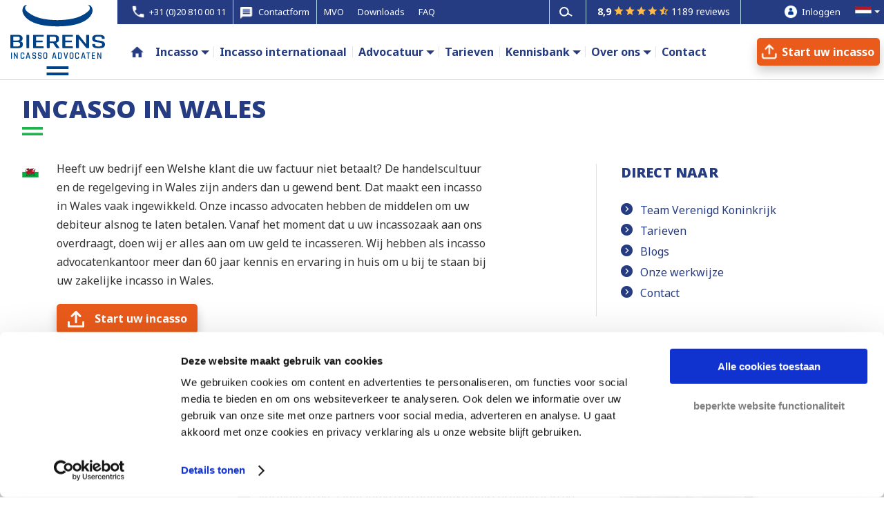

--- FILE ---
content_type: text/html; charset=UTF-8
request_url: https://www.bierensgroup.com/nl/incasso-wales/
body_size: 16140
content:
<!DOCTYPE html><html lang="nl-NL" prefix="og: http://ogp.me/ns#"> <!-- header-v9.php --><head><meta charset="UTF-8" /> <script type="text/javascript">document.documentElement.className = 'js';</script> <!-- #Pre-Load fonts: 'Open Sans' & 'Noto Sans' --><link rel="preconnect" href="https://fonts.googleapis.com"><link rel="preconnect" href="https://fonts.gstatic.com" crossorigin><link rel="preload" as="style" onload="this.onload=null;this.rel='stylesheet'" href="https://fonts.googleapis.com/css2?family=Open+Sans:wght@800&display=block"><link rel="preload" as="style" onload="this.onload=null;this.rel='stylesheet'" href="https://fonts.googleapis.com/css2?family=Noto+Sans:wght@400;700;800&display=block"> <!-- # Plugin: oh-add-script-header-footer (WP Settings: BIA Scripts) --> <!-- Cookiebot - www.bierensgroup.com - BEGIN --> <script id="Cookiebot" data-culture="nl" src="https://consent.cookiebot.com/uc.js" data-cbid="65545a65-cff5-4290-b6a5-99b39f6a575f" type="text/javascript" async></script> <!-- Cookiebot - www.bierensgroup.com - END --> <!-- # Google Tag Manager - BEGIN --> <script type="text/javascript" nitro-exclude>window.dataLayer = window.dataLayer || [];</script> <script async type="text/javascript" nitro-exclude>(function(w,d,s,l,i){w[l]=w[l]||[];w[l].push({'gtm.start':
new Date().getTime(),event:'gtm.js'});var f=d.getElementsByTagName(s)[0],
j=d.createElement(s),dl=l!='dataLayer'?'&l='+l:'';j.async=true;j.src=
'//www.googletagmanager.com/gtm.js?id='+i+dl;f.parentNode.insertBefore(j,f);
})(window,document,'script','dataLayer','GTM-WRHXWC');</script> <!-- # Google Tag Manager - END --> <!-- # Verifications - BEGIN --><meta name="facebook-domain-verification" content="2kn2kvjo9gm6ph8o7j5lwanaqm54lg" /><meta name="google-site-verification" content="Gh7VNZtALZhcqnDlRXNi2Z7DmqLQdICVpgLMRo3nlnE" /> <!-- # Verifications - END --><title>Incasso in Wales – No Cure No Pay advocaten – Snel actie (Tip!)</title>
<link rel="stylesheet" href="https://www.bierensgroup.com/wp-content/plugins/sitepress-multilingual-cms/res/css/language-selector.css?v=3.4.1" type="text/css" media="all" /> <!-- This site is optimized with the Yoast SEO plugin v7.5.1 - https://yoast.com/wordpress/plugins/seo/ --><meta name="description" content="Incasso in Verenigd Koninkrijk – Gratis advies van een Britse advocaat – Meer middelen dan een incassobureau – Uw factuur snel betaald – Hoge slagingspercentages"/><link rel="canonical" href="https://www.bierensgroup.com/nl/incasso-wales/" /><meta property="og:locale" content="nl_NL" /><meta property="og:type" content="article" /><meta property="og:title" content="Incasso in Wales – No Cure No Pay advocaten – Snel actie (Tip!)" /><meta property="og:description" content="Incasso in Verenigd Koninkrijk – Gratis advies van een Britse advocaat – Meer middelen dan een incassobureau – Uw factuur snel betaald – Hoge slagingspercentages" /><meta property="og:url" content="https://www.bierensgroup.com/nl/incasso-wales/" /><meta property="og:site_name" content="Bierens Incasso Advocaten" /><meta property="og:image" content="https://www.bierensgroup.com/wp-content/uploads/alexandru-buzamet-L-DSCF0343.jpg" /><meta property="og:image:secure_url" content="https://www.bierensgroup.com/wp-content/uploads/alexandru-buzamet-L-DSCF0343.jpg" /><meta property="og:image:width" content="600" /><meta property="og:image:height" content="400" /><meta name="twitter:card" content="summary" /><meta name="twitter:description" content="Incasso in Verenigd Koninkrijk – Gratis advies van een Britse advocaat – Meer middelen dan een incassobureau – Uw factuur snel betaald – Hoge slagingspercentages" /><meta name="twitter:title" content="Incasso in Wales – No Cure No Pay advocaten – Snel actie (Tip!)" /><meta name="twitter:image" content="https://www.bierensgroup.com/wp-content/uploads/icontitels.png" /> <script type='application/ld+json'>{"@context":"https:\/\/schema.org","@type":"Organization","url":"https:\/\/www.bierensgroup.com\/nl\/","sameAs":[],"@id":"https:\/\/www.bierensgroup.com\/nl\/#organization","name":"Bierens Incasso Advocaten","logo":""}</script> <!-- / Yoast SEO plugin. --><meta content="Extra v.1.3.6" name="generator"/><link rel='stylesheet' id='js_composer_front-css' href='https://www.bierensgroup.com/wp-content/plugins/js_composer/assets/css/js_composer.min.css' type='text/css' media='all' /><link rel='stylesheet' id='rs-plugin-settings-css' href='https://www.bierensgroup.com/wp-content/cache/autoptimize/css/autoptimize_single_c27d3ed40c42043af3d7a26905081ee4.css' type='text/css' media='all' /><style id='rs-plugin-settings-inline-css' type='text/css'>#rs-demo-id {}</style><link rel='stylesheet' id='extra-style-css' href='https://www.bierensgroup.com/wp-content/cache/autoptimize/css/autoptimize_single_ac101dd9e64438937784a6a89b1e2f38.css' type='text/css' media='all' /><link rel='stylesheet' id='bia-sprite-flags-css' href='https://www.bierensgroup.com/wp-content/cache/autoptimize/css/autoptimize_single_2a8d2502da9ec23f4f4e1a1b26e842ce.css' type='text/css' media='all' /><link rel='stylesheet' id='bia-sprite-thumbnail-css' href='https://www.bierensgroup.com/wp-content/cache/autoptimize/css/autoptimize_single_78583f7b14eb79f206c6159d4ab48c10.css' type='text/css' media='all' /><link rel='stylesheet' id='bia-sprite-cflags-css' href='https://www.bierensgroup.com/wp-content/cache/autoptimize/css/autoptimize_single_950273cb994a8cbfdf6c06945d950ca0.css' type='text/css' media='all' /><link rel='stylesheet' id='bia-fancybox-css' href='https://www.bierensgroup.com/wp-content/cache/autoptimize/css/autoptimize_single_d3cf6ab8f9b2efa92f1a4756b5c4702c.css' type='text/css' media='all' /><link rel='stylesheet' id='ultimate-style-min-css' href='https://www.bierensgroup.com/wp-content/plugins/Ultimate_VC_Addons/assets/min-css/ultimate.min.css' type='text/css' media='all' /><link rel='stylesheet' id='et-shortcodes-css-css' href='https://www.bierensgroup.com/wp-content/cache/autoptimize/css/autoptimize_single_cf30a17b0f1e815ac24814409f8ceb2b.css' type='text/css' media='all' /><link rel='stylesheet' id='magnific-popup-css' href='https://www.bierensgroup.com/wp-content/cache/autoptimize/css/autoptimize_single_6e30bbc36a055e4e39e3b1fe966ba0b2.css' type='text/css' media='all' /><link rel='stylesheet' id='bsf-Defaults-css' href='https://www.bierensgroup.com/wp-content/uploads/smile_fonts/Defaults/Defaults.css' type='text/css' media='all' /> <script type='text/javascript' src='https://www.bierensgroup.com/wp-includes/js/jquery/jquery.js'></script> <script type='text/javascript' src='https://www.bierensgroup.com/wp-includes/js/jquery/jquery-migrate.min.js'></script> <script type='text/javascript' src='https://www.bierensgroup.com/wp-content/plugins/revslider/public/assets/js/jquery.themepunch.tools.min.js'></script> <script type='text/javascript' src='https://www.bierensgroup.com/wp-content/plugins/revslider/public/assets/js/jquery.themepunch.revolution.min.js'></script> <script type='text/javascript' src='https://www.bierensgroup.com/wp-content/cache/autoptimize/js/autoptimize_single_cc9e759f24ba773aeef8a131889d3728.js'></script> <script type='text/javascript' src='https://www.bierensgroup.com/wp-content/cache/autoptimize/js/autoptimize_single_dd2ad58172903d78cbb5b7b561c946af.js'></script> <script type='text/javascript' src='https://www.bierensgroup.com/wp-content/cache/autoptimize/js/autoptimize_single_87343054fbb50eb8d735de80ba2f6db5.js'></script> <script type='text/javascript' src='https://www.bierensgroup.com/wp-content/cache/autoptimize/js/autoptimize_single_34a4473ffbde19790adb889d234fe630.js'></script> <script type='text/javascript' src='https://www.bierensgroup.com/wp-content/cache/autoptimize/js/autoptimize_single_99c05561c236768b89bab947838dad0f.js'></script> <script type='text/javascript' src='https://www.bierensgroup.com/wp-includes/js/jquery/ui/core.min.js'></script> <script type='text/javascript' src='https://www.bierensgroup.com/wp-content/plugins/Ultimate_VC_Addons/assets/min-js/ultimate.min.js'></script> <script type='text/javascript' src='https://www.bierensgroup.com/wp-content/plugins/Ultimate_VC_Addons/modules/../assets/min-js/modal-all.min.js'></script> <meta name="generator" content="WPML ver:3.4.1 stt:12,39,1,4,3,27,47,2,7,71,22,9,18,68,66,13,20,23,32,33,67,40,42,43,46,10,48,52,55,56,69;" /><meta name="viewport" content="width=device-width, initial-scale=1.0, maximum-scale=1.0, user-scalable=1" /><style type="text/css" id="extra-dynamic-styles-background_color-background-color">#page-container {
background-color: #ffffff;
}</style><style type="text/css" id="extra-dynamic-styles-secondary_nav_letter_spacing-letter-spacing">#et-secondary-menu li {
letter-spacing: -1px;
}</style><style type="text/css" id="extra-dynamic-styles-button_text_color-color">#page-container .button,
#page-container button,
#page-container button[type="submit"],
#page-container input[type="submit"],
#page-container input[type="reset"],
#page-container input[type="button"],
.read-more-button,
.comment-body .comment_area .comment-content .reply-container .comment-reply-link,
.widget_tag_cloud a,
.widget_tag_cloud a:visited,
.post-nav .nav-links .button,
a.read-more-button,
a.read-more-button:visited,
#footer .widget_tag_cloud a,
#footer .widget_tag_cloud a:visited,
#footer a.read-more-button,
#footer a.read-more-button:visited,
#footer .button,
#footer button,
#footer button[type="submit"],
#footer input[type="submit"],
#footer input[type="reset"],
#footer input[type="button"] {
color: rgba(0,0,0,0.6);
}</style><style type="text/css" id="extra-dynamic-styles-button_hover_text_color-color">#page-container .button:hover,
#page-container button:hover,
#page-container button[type="submit"]:hover,
#page-container input[type="submit"]:hover,
#page-container input[type="reset"]:hover,
#page-container input[type="button"]:hover,
.read-more-button:hover,
.comment-body .comment_area .comment-content .reply-container .comment-reply-link:hover,
.widget_tag_cloud a:hover,
.widget_tag_cloud a:visited:hover,
.post-nav .nav-links .button:hover,
a.read-more-button:hover,
a.read-more-button:visited:hover,
#footer .widget_tag_cloud a:hover,
#footer .widget_tag_cloud a:visited:hover,
#footer a.read-more-button:hover,
#footer a.read-more-button:visited:hover,
#footer .button:hover,
#footer button:hover,
#footer button[type="submit"]:hover,
#footer input[type="submit"]:hover,
#footer input[type="reset"]:hover,
#footer input[type="button"]:hover {
color: rgba(0,0,0,0.6);
}</style><style type="text/css" id="extra-dynamic-styles-extra_nav_height_value">@media only screen and (min-width: 768px) {
#main-header .logo {
height: 37.2px;
margin: 43.4px 0;
}
.header.left-right #et-navigation > ul > li > a {
padding-bottom: 44px;
}
}
@media only screen and (min-width: 768px) {
.et-fixed-header #main-header .logo {
height: 51.2px;
margin: 14.4px 0;
}
.et-fixed-header .header.left-right #et-navigation > ul > li > a {
padding-bottom: 22px;
}
}</style><meta name="generator" content="Powered by Visual Composer - drag and drop page builder for WordPress."/> <!--[if lte IE 9]><link rel="stylesheet" type="text/css" href="https://www.bierensgroup.com/wp-content/plugins/js_composer/assets/css/vc_lte_ie9.min.css" media="screen"><![endif]--><!--[if IE 8]><link rel="stylesheet" type="text/css" href="https://www.bierensgroup.com/wp-content/plugins/js_composer/assets/css/vc-ie8.min.css" media="screen"><![endif]--><meta name="generator" content="Powered by Slider Revolution 5.3.0.2 - responsive, Mobile-Friendly Slider Plugin for WordPress with comfortable drag and drop interface." /><style type="text/css" data-type="vc_custom-css">.marginbutton { margin-top: 20px; }</style><noscript><style type="text/css">.wpb_animate_when_almost_visible { opacity: 1; }</style></noscript><link rel="alternate" href="https://www.bierensgroup.com/nl-be/incasso-wales/" hreflang="nl-be" /><link rel="alternate" href="https://www.bierensgroup.com/en-gb/debt-collection-wales/" hreflang="en" /><link rel="alternate" href="https://www.bierensgroup.com/ua/стягнення-заборгованостей-в-уельсі/" hreflang="uk" /><link rel="alternate" href="https://www.bierensgroup.com/hr/naplata-potrazivanja-u-walesu/" hreflang="hr" /><link rel="alternate" href="https://www.bierensgroup.com/bg/събиране-на-вземания-в-уелс/" hreflang="bg" /><link rel="alternate" href="https://www.bierensgroup.com/si/izterjava-v-walesu/" hreflang="sl" /><link rel="alternate" href="https://www.bierensgroup.com/hu/nemzetkozi-adossagbehajtas/adossagbehajtas-wales-ben/" hreflang="hu" /><link rel="alternate" href="https://www.bierensgroup.com/se/inkasso-i-wales/" hreflang="sv" /><link rel="alternate" href="https://www.bierensgroup.com/no/inkasso-i-wales/" hreflang="no" /><link rel="alternate" href="https://www.bierensgroup.com/us/international-debt-collection/debt-collection-wales/" hreflang="en-us" /><link rel="alternate" href="https://www.bierensgroup.com/pt/cobranca-no-pais-de-gales/" hreflang="pt" /><link rel="alternate" href="https://www.bierensgroup.com/de/internationales-inkasso/inkasso-in-wales/" hreflang="de" /><link rel="alternate" href="https://www.bierensgroup.com/fr/recouvrement-de-creances-au-pays-de-galles/" hreflang="fr-fr" /><link rel="alternate" href="https://www.bierensgroup.com/pl/windykacja-zagraniczna/windykacja-w-walii/" hreflang="pl" /><link rel="alternate" href="https://www.bierensgroup.com/nl/incasso-wales/" hreflang="nl" /><link rel="alternate" href="https://www.bierensgroup.com/tr/gallerde-alacak-takibi/" hreflang="tr" /><link rel="alternate" href="https://www.bierensgroup.com/es/recobro-de-impagados-en-gales/" hreflang="es" /><link rel="alternate" href="https://www.bierensgroup.com/gr/είσπραξη-απαιτήσεων-ουαλία/" hreflang="el" /><link rel="alternate" href="https://www.bierensgroup.com/cz/vymahani-pohledavek-ve-walsu/" hreflang="cs" /><link rel="alternate" href="https://www.bierensgroup.com/fi/perintae-walesissa/" hreflang="fi" /><link rel="alternate" href="https://www.bierensgroup.com/it/recupero-crediti-galles/" hreflang="it" /><link rel="alternate" href="https://www.bierensgroup.com/lt/debt-collection-wales/" hreflang="lt" /><link rel="alternate" href="https://www.bierensgroup.com/fr-be/recouvrement-de-creances-au-pays-de-galles/" hreflang="fr-be" /><link rel="alternate" href="https://www.bierensgroup.com/ro/recuperare-de-creante-din-tara-galilor/" hreflang="ro" /><link rel="alternate" href="https://www.bierensgroup.com/dk/inkasso-i-wales/" hreflang="da" /><link rel="alternate" href="https://www.bierensgroup.com/lv/paradu-piedzina-velsa/" hreflang="lv" /><link rel="shortcut icon" href="https://www.bierensgroup.com/favicon-bierens.ico" type="image/vnd.microsoft.icon"> <script type="text/javascript">window.pub_screen_size = '';
jQuery(document).ready( function () {
// Event: document ready //
lss_window_resize();
});
function lss_window_resize() {
var new_screen_width = window.innerWidth;
var new_screen_size = '';
if ( new_screen_width < 768 ) {
new_screen_size = 'screen-size-phone';
} else {
new_screen_size = 'screen-size-large';
}
jQuery("body").removeClass( 'screen-size-phone' );
jQuery("body").removeClass( 'screen-size-large' );
jQuery("body").addClass( new_screen_size );
if ( new_screen_size != window.pub_screen_size ) {
old_screen_size = window.pub_screen_size;
window.pub_screen_size = new_screen_size;
lss_switch_screen_size( new_screen_size, old_screen_size );
}
}
window.addEventListener( "resize", lss_window_resize );
function lss_switch_screen_size( new_screen_size, old_screen_size ) {
if ( new_screen_size == 'screen-size-phone' ){
jQuery(".homepage-services ul.right").removeClass( 'right' ).addClass( 'org_right left' );
}
if ( new_screen_size == 'screen-size-large' ){
jQuery(".homepage-services ul.org_right").removeClass( 'org_right left' ).addClass( 'right' );
}
}</script> <script type="text/javascript">(function ($) {
$(document).ready( function() {
// Enable panel items //
setTimeout( function() {
jQuery('.sticky-panel-container .contact-panel').removeClass('hide');
}, 3000 );
});
}(jQuery));</script> <!-- BIA menu --> <script defer src="https://www.bierensgroup.com/wp-content/cache/autoptimize/js/autoptimize_single_bf546a4d3b36f578d566d7d1822a3623.js"></script> <link rel="stylesheet" href="https://www.bierensgroup.com/wp-content/cache/autoptimize/css/autoptimize_single_ca2b07f21fbce65cdd2cd3ca01c2f0db.css" type="text/css" media="all"></head><body onresize="javascript:bia_event_window_resize();" class="page page-id-1118 page-template-default url-nl bia-release header-v9 menu-status-large et_extra et_fixed_nav et_pb_gutters3 et_primary_nav_dropdown_animation_Default et_secondary_nav_dropdown_animation_Default unknown et_includes_sidebar wpb-js-composer js-comp-ver-4.12 vc_responsive"> <!-- Header --><header class="header-v9"><nav id="navbar" class="x-navbar"><table class="x-menuframe x-full-width"><tr class="x-topmenu"><td class="x-box x-left"></td><td class="x-image-space"></td><td class="x-box x-middle"><div class="x-table x-full-width"><div class="x-menu-items"> <a href="tel:+31208100011"><div class="x-menu-item x-icon x-box-phone"><i class="ic_phone_white"></i><span>+31 (0)20 810 00 11</span></div></a><div class="x-menu-item x-icon x-box-contactform popup-contactform" onclick="javascript:bia_set_form_title('Contact form (menu-button)');"><i class="ic_contactform_24px"></i><span>Contactform</span></div><a href="https://www.bierensgroup.com/nl/mvo/"><div class="x-menu-item">MVO</div></a><a href="https://www.bierensgroup.com/nl/download/"><div class="x-menu-item">Downloads</div></a><a href="https://www.bierensgroup.com/nl/faq/"><div class="x-menu-item">FAQ</div></a></div><div class="x-menu-search"><form role="search" class="x-search-form" method="get" action="/nl/"> <button type="button" class="et-search-submit" title="Zoek"></button><div class="x-search-box"> <input type="hidden" name="search_type" value="bia-form-submit"> <input type="text" id="s" name="s" value="" class="x-search-field" autocomplete="off" spellcheck="off" placeholder="Uw zoekterm" title="Vul uw zoekterm in"></div></form></div><div class="x-menu-kiyoh"> <a href="https://www.kiyoh.com/reviews/1042230/bierens_incasso_advocaten?lang=nl" target="_blank"><div class="x-kiyoh"><div class="x-table"><div class="x-cell x-kiyoh-number"><b>8,9</b></div><div class="x-cell x-kiyoh-stars"><div class="x-rating-stars"></div></div><div class="x-cell x-kiyoh-reviews">1189 reviews</div></div></div> </a></div><div class="x-menu-items x-special-links"> <a href="https://www.bierensgroup.com/nl/inloggen/" class="x-menu-login"><div class="x-menu-item x-icon x-login"> <i class="ic_login_white"></i> <span>Inloggen</span></div> </a> <a class="fancybox-countries" href="#popup-countries"><div class="x-menu-item x-country"><div class="x-country-flag sprite-thumbnail-flags2 nl"></div></div> </a></div></div></td><td class="x-box x-right"></td></tr><tr class="x-mainmenu"><td class="x-box x-left"></td><td class="x-box x-image"> <a class="x-logo" href="https://www.bierensgroup.com/nl/" title="Home" ><div class="x-logo-frame"> <img class="x-logo-large" width="142px" height="103px" nitro-exclude src="https://www.bierensgroup.com/wp-content/include/logo/bierens-logo-nl-large.svg" alt="Incasso Advocaten | No Win No Fee | Bierens Incasso Advocaten" loading="lazy" /> <img class="x-logo-small" width="142px" height="40px" nitro-exclude src="https://www.bierensgroup.com/wp-content/include/logo/bierens-logo-nl-small.svg" alt="Incasso Advocaten | No Win No Fee | Bierens Incasso Advocaten" loading="lazy" /></div> </a></td><td class="x-box x-middle"> <!-- Mobile topmenu --><div class="x-mobile-topmenu"><div class="x-table x-full-width"><div class="x-cell x-mobile-phone"> <a href="tel:+31208100011"><div class="x-menu-item x-icon"> <i class="ic_phone_blue"></i></div> </a></div><div class="x-cell x-mobile-logo"> <a class="x-logo" href="https://www.bierensgroup.com/nl/" title="Home" > <img class="x-logo-small" width="142px" height="40px" nitro-exclude src="https://www.bierensgroup.com/wp-content/include/logo/bierens-logo-nl-small.svg" alt="Incasso Advocaten | No Win No Fee | Bierens Incasso Advocaten" loading="lazy" /> </a></div><div class="x-cell x-menu-item x-mobile-menu-button"><div class="x-mobile-menu-bar"><div class="x-bar1"></div><div class="x-bar2"></div><div class="x-bar3"></div></div> <span>MENU</span></div></div></div><div class="x-mobile-buttons"><div class="x-table x-full-width"><div class="x-cell x-mobile-contact"> <a href="https://www.bierensgroup.com/nl/contact/"><div class="x-menu-item x-button x-contact">Contact</div></a></div><div class="x-cell x-mobile-transferclaim"> <a href="https://www.bierensgroup.com/nl/incasso-overdragen/"><div class="x-menu-item x-button x-transfer">Start&nbsp;uw&nbsp;incasso</div></a></div></div></div><div class="x-mobile-kiyoh"><div class="x-table"><div class="x-cell x-kiyoh-number"><b>8,9</b></div><div class="x-cell x-kiyoh-stars"><div class="x-rating-stars"></div></div><div class="x-cell x-kiyoh-reviews"><a href="https://www.kiyoh.com/reviews/1042230/bierens_incasso_advocaten?lang=nl" target="_blank">1189 reviews</a></div></div></div><div class="x-table x-full-width"><div id="wp-header-menu-v8" class="x-menu-wp-items"><a href="https://www.bierensgroup.com/nl/" class="x-link-home"><div class="x-menu-item x-icon x-home"> <i class="ic_home_inverted"></i></div> </a><div class="x-menu-dropdown"><div class="x-dropdown-button"><a href="https://www.bierensgroup.com/nl/incasso/">Incasso</a></div><div class="x-submenu-items lvl-depth-0"><a href="https://www.bierensgroup.com/nl/incasso-overdragen/"><div class="x-submenu-item">Incasso overdragen</div></a><a href="https://www.bierensgroup.com/nl/incasso/"><div class="x-submenu-item">Eerste hulp bij Incasso</div></a><a href="https://www.bierensgroup.com/nl/no-cure-no-pay-incasso/"><div class="x-submenu-item">Incasso No Cure No Pay</div></a><a href="https://www.bierensgroup.com/nl/incasso/onze-werkwijze/"><div class="x-submenu-item">Incasso werkwijze</div></a><a href="https://www.bierensgroup.com/nl/case-studies/"><div class="x-submenu-item">Case studies</div></a></div></div><a href="https://www.bierensgroup.com/nl/incasso/internationale-incasso/"><div class="x-menu-item">Incasso internationaal</div></a><div class="x-menu-dropdown"><div class="x-dropdown-button">Advocatuur</div><div class="x-submenu-items lvl-depth-0"><a href="https://www.bierensgroup.com/nl/kennisbank/zekerheidsrecht/"><div class="x-submenu-item">Zekerheidsrecht</div></a><a href="https://www.bierensgroup.com/nl/zakelijke-contracten/"><div class="x-submenu-item">Contracten opstellen</div></a><a href="https://www.bierensgroup.com/nl/algemene-voorwaarden/"><div class="x-submenu-item">Algemene voorwaarden opstellen</div></a><a href="https://www.bierensgroup.com/nl/betalingsvoorwaarden/"><div class="x-submenu-item">Betalingsvoorwaarden opstellen</div></a><a href="https://www.bierensgroup.com/nl/incasso/huurincasso/"><div class="x-submenu-item">Huurincasso</div></a><a href="https://www.bierensgroup.com/nl/debiteurenbeheer/"><div class="x-submenu-item">Advies debiteurenbeheer</div></a><a href="https://www.bierensgroup.com/nl/detachering/"><div class="x-submenu-item">Detachering</div></a></div></div><a href="https://www.bierensgroup.com/nl/tarieven/"><div class="x-menu-item">Tarieven</div></a><div class="x-menu-dropdown"><div class="x-dropdown-button"><a href="https://www.bierensgroup.com/nl/kennisbank/">Kennisbank</a></div><div class="x-submenu-items lvl-depth-0"><a href="https://www.bierensgroup.com/nl/kennisbank/"><div class="x-submenu-item">Kennisbank</div></a><a href="https://www.bierensgroup.com/nl/download/"><div class="x-submenu-item">Downloads</div></a><a href="https://www.bierensgroup.com/nl/article/"><div class="x-submenu-item">Blogs</div></a><a href="https://www.bierensgroup.com/nl/incassotips/"><div class="x-submenu-item">Incassotips</div></a></div></div><div class="x-menu-dropdown"><div class="x-dropdown-button"><a href="https://www.bierensgroup.com/nl/over-ons/">Over ons</a></div><div class="x-submenu-items lvl-depth-0"><a href="https://www.bierensgroup.com/nl/over-ons/"><div class="x-submenu-item">Over ons</div></a><a href="https://www.bierensgroup.com/nl/missie-en-visie/"><div class="x-submenu-item">Missie en visie</div></a><a href="https://www.bierensgroup.com/nl/team/"><div class="x-submenu-item">Team</div></a><a href="https://www.bierensgroup.com/nl/referenties/"><div class="x-submenu-item">Reviews</div></a><a href="https://www.bierensgroup.com/nl/article/"><div class="x-submenu-item">Nieuws</div></a><a href="https://www.bierensgroup.com/nl/agenda/"><div class="x-submenu-item">Events</div></a><a href="https://www.bierensgroup.com/nl/media/"><div class="x-submenu-item">Media</div></a><a href="https://www.bierenscareers.com" target="_blank"><div class="x-submenu-item">Werken bij Bierens</div></a></div></div><a href="https://www.bierensgroup.com/nl/contact/"><div class="x-menu-item">Contact</div></a></div><div class="x-mobile-menu-options"><div class="x-menu-item x-search"><form role="search" class="x-mobile-search-form" method="get" action="/nl/"> <button type="button" class="et-search-submit" title="Zoek"></button><div class="x-search-box"> <input type="hidden" name="search_type" value="bia-form-submit"> <input type="text" id="s" name="s" value="" class="x-search-field" autocomplete="off" spellcheck="off" placeholder="Uw zoekterm" title="Vul uw zoekterm in"></div></form></div> <a class="fancybox-countries" href="#popup-countries"><div class="x-menu-item x-mobile-country"><div class="x-country-flag sprite-thumbnail-flags2 nl"></div><div class="x-cell x-language">Nederlands</div></div> </a></div><div class="x-transfer-item x-right"> <a href="https://www.bierensgroup.com/nl/incasso-overdragen/"><div class="x-button x-transfer">Start&nbsp;uw&nbsp;incasso</div></a></div></div></td><td class="x-box x-right"></td></tr></table></nav><div id="popup-countries" style="display: none;" > <div class="c-popup-countries">
    <div class="x-head">
        <div class="x-title">Current language</div>
        <div class="x-block">
            <div class="x-country-link">
            <a onclick="javascript:parent.jQuery.fancybox.close();" title="Nederlands (NL)">
                <div class="x-block-item"><div class="cf24 nl"></div><span>Nederlands (NL)</span></div>
            </a>
        </div>
        </div>
    </div>
    <div class="x-body">
        <div class="x-title">Select your language</div>
        <div class="x-block x-float-list">
            <div class="x-country-link">
            <a href="/cz/" title="Česky">
                <div class="x-block-item"><div class="cf24 cz"></div><span>Česky</span></div>
            </a>
        </div>
<div class="x-country-link">
            <a href="/dk/" title="Dansk">
                <div class="x-block-item"><div class="cf24 dk"></div><span>Dansk</span></div>
            </a>
        </div>
<div class="x-country-link">
            <a href="/de/" title="Deutsch">
                <div class="x-block-item"><div class="cf24 de"></div><span>Deutsch</span></div>
            </a>
        </div>
<div class="x-country-link">
            <a href="/gr/" title="Ελληνικά">
                <div class="x-block-item"><div class="cf24 gr"></div><span>Ελληνικά</span></div>
            </a>
        </div>
<div class="x-country-link">
            <a href="/en-gb/" title="English (UK)">
                <div class="x-block-item"><div class="cf24 gb"></div><span>English (UK)</span></div>
            </a>
        </div>
<div class="x-country-link">
            <a href="/us/" title="English (US)">
                <div class="x-block-item"><div class="cf24 us"></div><span>English (US)</span></div>
            </a>
        </div>
<div class="x-country-link">
            <a href="/es/" title="Español">
                <div class="x-block-item"><div class="cf24 es"></div><span>Español</span></div>
            </a>
        </div>
<div class="x-country-link">
            <a href="/fr/" title="Français (FR)">
                <div class="x-block-item"><div class="cf24 fr"></div><span>Français (FR)</span></div>
            </a>
        </div>
<div class="x-country-link">
            <a href="/fr-be/" title="Français (BE)">
                <div class="x-block-item"><div class="cf24 be"></div><span>Français (BE)</span></div>
            </a>
        </div>
<div class="x-country-link">
            <a href="/hr/" title="Hrvatski">
                <div class="x-block-item"><div class="cf24 hr"></div><span>Hrvatski</span></div>
            </a>
        </div>
<div class="x-country-link">
            <a href="/il/" title="ישראל">
                <div class="x-block-item"><div class="cf24 il"></div><span>ישראל</span></div>
            </a>
        </div>
<div class="x-country-link">
            <a href="/it/" title="Italiano">
                <div class="x-block-item"><div class="cf24 it"></div><span>Italiano</span></div>
            </a>
        </div>
<div class="x-country-link">
            <a href="/lv/" title="Latviski">
                <div class="x-block-item"><div class="cf24 lv"></div><span>Latviski</span></div>
            </a>
        </div>
<div class="x-country-link">
            <a href="/lt/" title="Lietuviškai">
                <div class="x-block-item"><div class="cf24 lt"></div><span>Lietuviškai</span></div>
            </a>
        </div>
<div class="x-country-link">
            <a href="/hu/" title="Magyar">
                <div class="x-block-item"><div class="cf24 hu"></div><span>Magyar</span></div>
            </a>
        </div>
<div class="x-country-link">
            <a onclick="javascript:parent.jQuery.fancybox.close();" title="Nederlands (NL)">
                <div class="x-block-item"><div class="cf24 nl"></div><span>Nederlands (NL)</span></div>
            </a>
        </div>
<div class="x-country-link">
            <a href="/nl-be/" title="Nederlands (BE)">
                <div class="x-block-item"><div class="cf24 be"></div><span>Nederlands (BE)</span></div>
            </a>
        </div>
<div class="x-country-link">
            <a href="/no/" title="Norsk">
                <div class="x-block-item"><div class="cf24 no"></div><span>Norsk</span></div>
            </a>
        </div>
<div class="x-country-link">
            <a href="/pl/" title="Polski">
                <div class="x-block-item"><div class="cf24 pl"></div><span>Polski</span></div>
            </a>
        </div>
<div class="x-country-link">
            <a href="/pt/" title="Português">
                <div class="x-block-item"><div class="cf24 pt"></div><span>Português</span></div>
            </a>
        </div>
<div class="x-country-link">
            <a href="/ro/" title="Română">
                <div class="x-block-item"><div class="cf24 ro"></div><span>Română</span></div>
            </a>
        </div>
<div class="x-country-link">
            <a href="/si/" title="Slovenski">
                <div class="x-block-item"><div class="cf24 si"></div><span>Slovenski</span></div>
            </a>
        </div>
<div class="x-country-link">
            <a href="/fi/" title="Suomi">
                <div class="x-block-item"><div class="cf24 fi"></div><span>Suomi</span></div>
            </a>
        </div>
<div class="x-country-link">
            <a href="/se/" title="Svenska">
                <div class="x-block-item"><div class="cf24 se"></div><span>Svenska</span></div>
            </a>
        </div>
<div class="x-country-link">
            <a href="/tr/" title="Türkçe">
                <div class="x-block-item"><div class="cf24 tr"></div><span>Türkçe</span></div>
            </a>
        </div>
<div class="x-country-link">
            <a href="/bg/" title="Български">
                <div class="x-block-item"><div class="cf24 bg"></div><span>Български</span></div>
            </a>
        </div>
<div class="x-country-link hide">
            <a href="/ru/" title="Русский">
                <div class="x-block-item"><div class="cf24 ru"></div><span>Русский</span></div>
            </a>
        </div>
<div class="x-country-link">
            <a href="/ua/" title="Українська">
                <div class="x-block-item"><div class="cf24 ua"></div><span>Українська</span></div>
            </a>
        </div>
<div class="x-country-link">
            <a href="/cn/" title="中国">
                <div class="x-block-item"><div class="cf24 cn"></div><span>中国</span></div>
            </a>
        </div>
        </div>
    </div>
</div>
</div></header> <div id="page-container"> <!-- page-page-v8.php - timestamp 14:19:33 --><div id="main-content" class="page-page-v5 remove-title" ><div class="ult-overlay popup-modal-contactform " data-class="popup-modal-contactform" id="button-click-overlay" style="background:rgba(51,51,51,0.9); display:none;"><div class="ult_modal ult-fade ult-block"><div id="ult-modal-wrap-6360" class="ult_modal-content ult-hide" style="border-style:solid;border-width:1px;border-radius:0px;border-color:#333333;"><div data-ultimate-target='#ult-modal-wrap-6360 .ult_modal-body' data-responsive-json-new='{"font-size":"","line-height":""}' class="ult_modal-body ult-responsive ult-html" style=""><div class="bia-form-contact-v8"><div class="container-form-contact"><h3 class="form-title"><span class="form-title-highlight">Gratis advies</span> van d&eacute; beste incassospecialisten</h3><div class="form-fields"><div class="bia-contactform-v8" > <!-- jQuery-ui --><link href="https://www.bierensgroup.com/bia_library/jquery-ui/1.14.1/jquery-ui.min.css" rel="stylesheet" /> <script src="https://www.bierensgroup.com/bia_library/jquery-ui/1.14.1/jquery-ui.min.js" type="text/javascript" ></script> <!-- File upload --><link rel="stylesheet" href="https://www.bierensgroup.com/bia_library/fileupload/css/style.min.css" /><link rel="stylesheet" href="https://www.bierensgroup.com/bia_library/fileupload/css/jquery.fileupload.min.css" /> <script src="https://www.bierensgroup.com/wp-content/cache/autoptimize/js/autoptimize_single_2e0baf076d6ddc64ad7cd77f1a4adbf2.js"></script> <script src="https://www.bierensgroup.com/bia_library/fileupload/js/jquery.fileupload.min.js"></script> <script src="https://www.bierensgroup.com/bia_library/fileupload/js/jquery.fileupload-ui.min.js"></script> <script src="https://www.bierensgroup.com/bia_library/fileupload/js/jquery.blockUI.min.js"></script> <script src="https://www.bierensgroup.com/wp-content/cache/autoptimize/js/autoptimize_single_ad70da7402a574330dd1f0bfc09553fd.js"></script> <!-- Custom --><link href="https://www.bierensgroup.com/bia_form/ajax/contactform-v8/bia_contactform.css?1756304373" rel="stylesheet" /> <script src="https://www.bierensgroup.com/wp-content/cache/autoptimize/js/autoptimize_single_6525a6d0cb990a0060aff99d7980172f.js?1756304373" type="text/javascript" ></script> <script src="https://www.bierensgroup.com/wp-content/cache/autoptimize/js/autoptimize_single_798ad88c74e9deb203b3385633bec7ce.js?1756304373" type="text/javascript" ></script> <!-- Module Contactform --><div id="module-contactform-v8" class="form-container body" ><div class="form-content" ><form id="contactform" name="contactform" class="contactform-body" method="post" action="/bia_form/ajax/contactform-v8/ajax_upload_contactform.php" ><fieldset><div id="dialog-title-required-fields" data-title="Verplichte velden" ></div> <!-- Hidden fields --> <input type="hidden" id="request" name="request" value="ajax_json" /> <input type="hidden" id="form_guid" name="form_guid" value="2026-01-25!07_25_22!a8efa8f82f79ad32" /> <input type="hidden" id="country_code" name="country_code" value="nl" /> <input type="hidden" id="gtm_event" name="gtm_event" value="bierensgroup-form" /> <input type="hidden" id="gtm_category" name="gtm_category" value="form-contact-algemeen" /> <input type="hidden" id="gtm_action" name="gtm_action" value="/nl/incasso-wales/" /> <input type="hidden" id="form_id" name="form_id" value="contactform" /> <input type="hidden" id="form_source" name="form_source" value="contactform-v8|body" /> <input type="hidden" id="form_title" name="form_title" value="Gratis advies van d&eacute; beste incassospecialisten" /> <input type="hidden" id="url_website" name="url_website" value="www.bierensgroup.com/nl/incasso-wales/" /> <input type="hidden" id="gclid_field" name="gclid_field" value="" /> <input type="hidden" id="contact_first_name" name="contact_first_name" value="" /> <input type="hidden" id="contact_last_name" name="contact_last_name" value="" /> <!-- Form fields --><div class="block-group client" ><div class="row"><div class="control-group contact_name col-sm-12"><div class="control-input"> <input id="contact_name" name="contact_name" type="text" style="font-weight: normal;" placeholder="Uw naam" class="required" required="required" onkeyup="bia_contactform_onkeyup_field_text_required(this)" onfocus="bia_contactform_onfocus_field(this)" onblur="bia_contactform_onblur_field_text_required(this)" /></div></div><div class="control-group contact_email col-sm-12"><div class="control-input"> <input id="contact_email" name="contact_email" type="text" style="font-weight: normal;" placeholder="Uw e-mail" class="required" required="required" onkeyup="bia_contactform_onkeyup_field_email_required(this)" onchange="bia_contactform_onchange_field_email_required(this)" onfocus="bia_contactform_onfocus_field(this)" onblur="bia_contactform_onblur_field_email_required(this)" /></div></div><div class="control-group company_name col-sm-12"><div class="control-input"> <input id="company_name" name="company_name" type="text" style="font-weight: normal;" placeholder="Uw bedrijfsnaam" class="optional" onkeyup="bia_contactform_onkeyup_field_text_optional(this)" onfocus="bia_contactform_onfocus_field(this)" onblur="bia_contactform_onblur_field_text_optional(this)" /></div></div><div class="control-group contact_phone col-sm-12"><div class="control-input"> <input id="contact_phone" name="contact_phone" type="text" style="font-weight: normal;" placeholder="Uw telefoonnummer" class="optional" onkeyup="bia_contactform_onkeyup_field_text_optional(this)" onfocus="bia_contactform_onfocus_field(this)" onblur="bia_contactform_onblur_field_text_optional(this)" /></div></div><div class="control-group contact_message col-sm-12"><div class="control-textarea"><textarea id="contact_message" name="contact_message" style="font-weight: normal;" placeholder="Kunt u ons meer vertellen over uw vordering?" class="optional" onkeyup="bia_contactform_onkeyup_field_text_optional(this)" onfocus="bia_contactform_onfocus_field(this)" onblur="bia_contactform_onblur_field_text_optional(this)"></textarea></div></div><div class="control-group contact_terms col-sm-12"><div class="control-checkbox"><table><tr><td><div class="custom-checkbox confirm required" onclick="bia_contactform_onclick_custom_checkbox_switch(this)" > <input type="hidden" id="contact_terms" name="contact_terms" placeholder="Akkoord Privacy verklaring" value="" class="" required="required" /> <span class="custom-checkbox-status"></span></div></td><td><div class="yes-i-agree" ><div class="i-agree"> Ja, ik ga akkoord met de <a href="https://www.bierensgroup.com/nl/privacyverklaring/" target="_blank">Privacyverklaring</a></div></div></td></tr></table></div></div> <!-- Submit button --><div class="control-button submit reset-fields"> <button type="button" data-button-send="Verstuur mijn bericht" data-button-done="Verzonden" onclick="javascript:bia_contactform_ajax_send(this);" id="op" name="op" value="ajax-form-contactform-send" class="submit btn btn-submit-contactform button-action" > Verstuur mijn bericht </button></div><div class="contactform-usp"><ul class="x-icon ic-checkmark green"><li>Uiterlijk binnen <b>3 uur</b> reactie (op werkdagen)</li><li><b>Echte middelen</b> om uw factuur betaald te krijgen</li><li><b>Beste resultaat</b> tegen laagste kosten</li></ul></div></div></div></fieldset></form></div></div></div></div></div></div></div></div></div><div class="ult-overlay-close">Close</div></div><div id="dialog-message" title="" button-ok="Ok" style="z-index: 16777272" ><!-- POPUP --></div><div class="container"><div id="post-1118" class="post-content" ><div data-vc-full-width="true" data-vc-full-width-init="false" class="vc_row wpb_row vc_row-fluid bia-maze-header darkblue"><div class="wpb_column vc_column_container vc_col-sm-12"><div class="vc_column-inner "><div class="wpb_wrapper"><div class="wpb_text_column wpb_content_element "><div class="wpb_wrapper"><div><h1 class="bia-header-title">INCASSO IN WALES</h1><div class="bia-icon-title"><img class="alignnone size-full wp-image-22837" src="https://www.bierensgroup.com/wp-content/uploads/icontitels.png" alt="Incasso Wales" width="30" height="12" /></div></div></div></div></div></div></div></div><div class="vc_row-full-width vc_clearfix"></div><div class="vc_row wpb_row vc_row-fluid bia-incasso-block-intro"><div class="wpb_column vc_column_container vc_col-sm-8"><div class="vc_column-inner "><div class="wpb_wrapper"><div class="wpb_text_column wpb_content_element "><div class="wpb_wrapper"><div class="bia-content-overflow"><div class="sprite-thumbnail-flags2 wa" title="Incasso Verenigd Koninkrijk"></div><div class="bia-intro-country"><p>Heeft uw bedrijf een Welshe klant die uw factuur niet betaalt? De handelscultuur en de regelgeving in Wales zijn anders dan u gewend bent. Dat maakt een incasso in Wales vaak ingewikkeld. Onze incasso advocaten hebben de middelen om uw debiteur alsnog te laten betalen. Vanaf het moment dat u uw incassozaak aan ons overdraagt, doen wij er alles aan om uw geld te incasseren. Wij hebben als incasso advocatenkantoor meer dan 60 jaar kennis en ervaring in huis om u bij te staan bij uw zakelijke incasso in Wales.</p><div class="marginbutton"><a href="https://www.bierensgroup.com/nl/incasso-overdragen/"><div class="button-transfer-claim">Start&nbsp;uw&nbsp;incasso</div></a></div></div></div></div></div></div></div></div><div class="wpb_column vc_column_container vc_col-sm-4"><div class="vc_column-inner "><div class="wpb_wrapper"><div class="wpb_text_column wpb_content_element "><div class="wpb_wrapper"><div><div class="component-bullets" ><h3 class="bia-block-title" >DIRECT NAAR</h3><ul class="bullet-list"><li><a href="https://www.bierensgroup.com/nl/team/?country=gb">Team Verenigd Koninkrijk</a></li><li><a href="https://www.bierensgroup.com/nl/tarieven/">Tarieven</a></li><li><a href="https://www.bierensgroup.com/nl/article/">Blogs</a></li><li><a href="https://www.bierensgroup.com/nl/incasso/onze-werkwijze/">Onze werkwijze</a></li><li><a href="https://www.bierensgroup.com/nl/contact/">Contact</a></li></ul></div></div></div></div></div></div></div></div><div data-vc-full-width="true" data-vc-full-width-init="false" class="vc_row wpb_row vc_row-fluid bia-incasso-block-tips"><div class="wpb_column vc_column_container vc_col-sm-3"><div class="vc_column-inner "><div class="wpb_wrapper"><div class="wpb_text_column wpb_content_element "><div class="wpb_wrapper"><div><h2 class="bia-block-title">TIPS VAN<br>ALEXANDRU BUZAMET</h2><div class="bia-icon-title"><img class="alignnone size-full wp-image-22837" src="https://www.bierensgroup.com/wp-content/uploads/icontitels.png" alt="icontitels" width="30" height="12" /></div></div></div></div></div></div></div><div class="wpb_column vc_column_container vc_col-sm-5"><div class="vc_column-inner "><div class="wpb_wrapper"><div class="wpb_text_column wpb_content_element "><div class="wpb_wrapper"><div class="bia-tips"><ul class="icon-equal"><li>Neem contact op met de debiteur en vraag waarom de factuur nog niet is betaald.</li><li>Betaalt uw Welshe klant niet? Stuur dan direct een aanmaning.</li><li>Vermeld in de aanmaning een duidelijke omschrijving van de factuur.</li><li>Vermeld hierin een specifiek aantal dagen als betalingstermijn.</li></ul></div></div></div></div></div></div><div class="wpb_column vc_column_container vc_col-sm-4"><div class="vc_column-inner "><div class="wpb_wrapper"><div class="wpb_text_column wpb_content_element "><div class="wpb_wrapper"><div><div class="component-contact" ><div class="person-name">Alexandru Buzamet</div><div class="person-job-function">Advocaat, Incassospecialist</div><div class="person-image popup-contactform"><img src="https://dev2.bierensgroup.com/wp-content/uploads/sites/11/2023/07/Alexandru-Buzamet-portrait.jpg?v=1756304373" alt="Alexandru Buzamet" /></div><div class="btn button-action popup-contactform" onclick="javascript:bia_button_contact();" >Contact</div></div></div></div></div></div></div></div></div><div class="vc_row-full-width vc_clearfix"></div><div data-vc-full-width="true" data-vc-full-width-init="false" class="vc_row wpb_row vc_row-fluid bia-incasso-block-experts bia-maze-header darkblue2"><div class="wpb_column vc_column_container vc_col-sm-4"><div class="vc_column-inner "><div class="wpb_wrapper"><div class="wpb_text_column wpb_content_element "><div class="wpb_wrapper"><div><h2 class="bia-block-title white">EXPERTS IN<br /> WELSHE<br /> INCASSO</h2><div class="bia-icon-title"><img class="alignnone size-full wp-image-22837" src="https://www.bierensgroup.com/wp-content/uploads/icontitels.png" alt="icontitels" width="30" height="12" /></div></div></div></div></div></div></div><div class="wpb_column vc_column_container vc_col-sm-8"><div class="vc_column-inner "><div class="wpb_wrapper"><div class="wpb_text_column wpb_content_element "><div class="wpb_wrapper"><div class="bia-content-text"><p>Wanneer u zakendoet met een Britse handelspartner wordt u geconfronteerd met andere <strong>handelstradities en gewoontes</strong> dan u gewend bent. Daarnaast geldt in Verenigd Koninkrijk andere <strong>wetgeving</strong> dan in Nederland. Dat maakt een Britse incasso voor u vaak ingewikkeld en tijdrovend.</p><p>Heeft u een debiteur in Verenigd Koninkrijk? Onze <strong>Britse advocaten</strong> nemen uw zorgen uit handen. Zij hebben <strong>ruime kennis en ervaring</strong> met de wet- en regelgeving in Verenigd Koninkrijk. Vanzelfsprekend incasseren zij in het Brits, hun moedertaal. Hiermee weten wij uw Britse debiteur <strong>snel</strong> te laten betalen.</p><p>Onze Britse experts zijn <strong>altijd dichtbij</strong>. U bent altijd van harte welkom bij ons kantoor in <strong>Amsterdam</strong> en <strong>Veghel</strong> om uw zaak te bespreken. Samen met u bepalen we onze aanpak. Onze advocaten zorgen er vervolgens voor dat uw openstaande factuur <strong>alsnog wordt betaald</strong>.</p></div></div></div></div></div></div></div><div class="vc_row-full-width vc_clearfix"></div><div data-vc-full-width="true" data-vc-full-width-init="false" class="vc_row wpb_row vc_row-fluid bia-incasso-block-movie"><div class="wpb_column vc_column_container vc_col-sm-8"><div class="vc_column-inner "><div class="wpb_wrapper"><div class="wpb_text_column wpb_content_element "><div class="wpb_wrapper"><p><img class="alignnone size-full wp-image-20256" src="https://www.bierensgroup.com/wp-content/uploads/alexandru-buzamet-L-DSCF0343.jpg" alt="alexandru-buzamet-L-DSCF0343" width="600" height="400" srcset="https://www.bierensgroup.com/wp-content/uploads/alexandru-buzamet-L-DSCF0343.jpg 600w, https://www.bierensgroup.com/wp-content/uploads/alexandru-buzamet-L-DSCF0343-300x200.jpg 300w" sizes="(max-width: 600px) 100vw, 600px" /></p></div></div></div></div></div><div class="wpb_column vc_column_container vc_col-sm-4"><div class="vc_column-inner "><div class="wpb_wrapper"><div class="wpb_text_column wpb_content_element "><div class="wpb_wrapper"><div class="bia-quote"><table><tbody><tr><td class="bia-quote-open">“</td><td class="bia-quote-text">Van eenvoudige incasso&#039;s<br> tot complexe juridische handelsconflicten.”</td></tr></tbody></table></div></div></div></div></div></div></div><div class="vc_row-full-width vc_clearfix"></div><div data-vc-full-width="true" data-vc-full-width-init="false" class="vc_row wpb_row vc_row-fluid bia-incasso-block-approach"><div class="wpb_column vc_column_container vc_col-sm-12"><div class="vc_column-inner "><div class="wpb_wrapper"><div class="vc_row wpb_row vc_inner vc_row-fluid"><div class="wpb_column vc_column_container vc_col-sm-8"><div class="vc_column-inner "><div class="wpb_wrapper"><div class="wpb_text_column wpb_content_element "><div class="wpb_wrapper"><div class="bia-cutting-left bia-block-top"></div></div></div></div></div></div><div class="wpb_column vc_column_container vc_col-sm-4"><div class="vc_column-inner "><div class="wpb_wrapper"></div></div></div></div><div class="wpb_text_column wpb_content_element "><div class="wpb_wrapper"><div><div class="component-approach" ><h2 class="bia-block-title" >ONZE<br/>WERKWIJZE</h2> <img class="bia-image-title" src="https://www.bierensgroup.com/wp-content/uploads/icontitels.png" alt="Werkwijze" width="30" height="12" /><div class="container-approach"><div class="smile_icon_list_wrap ult-adjust-bottom-margin "><ul class="smile_icon_list top"><li class="icon_list_item transferclaim" onclick="javascript:location.href=&#039;https://www.bierensgroup.com/nl/incasso-overdragen/&#039;"><div class="icon_list_icon" > <img class="list-img-icon" alt="" src="https://www.bierensgroup.com/wp-content/uploads/werkwijze-upload.png" /></div><div class="icon_description"><div class="icon_description_text" ><p>Upload online uw incassozaak</p></div></div><div class="icon_list_connector"></div></li><li class="icon_list_item"><div class="icon_list_icon"> <img class="list-img-icon" alt="" src="https://www.bierensgroup.com/wp-content/uploads/werkwijze-vinkje.png" /></div><div class="icon_description"><div class="icon_description_text" ><p>Wij nemen uw zaak direct in behandeling</p></div></div><div class="icon_list_connector"></div></li><li class="icon_list_item"><div class="icon_list_icon"> <img class="list-img-icon" alt="" src="https://www.bierensgroup.com/wp-content/uploads/werkwijze-verzending.png" /></div><div class="icon_description"><div class="icon_description_text" ><p>Wij versturen direct een sommatie naar uw debiteur</p></div></div><div class="icon_list_connector"></div></li><li class="icon_list_item"><div class="icon_list_icon"> <img class="list-img-icon" alt="" src="https://www.bierensgroup.com/wp-content/uploads/werkwijze-checklist.png" /></div><div class="icon_description"><div class="icon_description_text" ><p>Samen met u bepalen we onze aanpak</p></div></div><div class="icon_list_connector"></div></li><li class="icon_list_item"><div class="icon_list_icon"> <img class="list-img-icon" alt="" src="https://www.bierensgroup.com/wp-content/uploads/werkwijze-247.png" /></div><div class="icon_description"><div class="icon_description_text" ><p>Volg uw zaak 24/7 via onze online portal</p></div></div><div class="icon_list_connector"></div></li><li class="icon_list_item"><div class="icon_list_icon"> <img class="list-img-icon" alt="" src="https://www.bierensgroup.com/wp-content/uploads/werkwijze-vraag.png" /></div><div class="icon_description"><div class="icon_description_text question" ><p>Vragen? Uw contactpersoon staat altijd voor u klaar</p></div></div><div class="icon_list_connector"></div></li><li class="icon_list_item"><div class="icon_list_icon"> <img class="list-img-icon" alt="" src="https://www.bierensgroup.com/wp-content/uploads/werkwijze-betaling.png" /></div><div class="icon_description"><div class="icon_description_text" ><p>Uw openstaande factuur wordt alsnog betaald</p></div></div><div class="icon_list_connector"></div></li></ul></div></div></div></div></div></div></div></div></div></div><div class="vc_row-full-width vc_clearfix"></div><div class="vc_row wpb_row vc_row-fluid bia-incasso-block-procedure"><div class="wpb_column vc_column_container vc_col-sm-4"><div class="vc_column-inner "><div class="wpb_wrapper"><div class="wpb_text_column wpb_content_element "><div class="wpb_wrapper"><div><h2 class="bia-block-title">INCASSO<br /> PROCEDURE</h2><div class="bia-icon-title"><img class="alignnone size-full wp-image-22837" src="https://www.bierensgroup.com/wp-content/uploads/icontitels.png" alt="icontitels" width="30" height="12" /></div></div></div></div></div></div></div><div class="wpb_column vc_column_container vc_col-sm-8"><div class="vc_column-inner "><div class="wpb_wrapper"><div class="wpb_text_column wpb_content_element "><div class="wpb_wrapper"><div class="bia-content-text">Het incassotraject in Wales is in te delen in twee fases. In de buitengerechtelijke fase wordt er geïncasseerd zonder tussenkomst van de rechter, in de gerechtelijke fase schakelen we wel een rechter in om uw Welshe klant te laten betalen. Omdat wij een advocatenkantoor zijn, kunnen wij u in beide trajecten bijstaan. De meeste incasso zaken in Wales lossen wij in de buitengerechtelijke fase op, zonder tussenkomst van een rechter.</div></div></div></div></div></div></div><div class="vc_row wpb_row vc_row-fluid bia-incasso-block-gerechtelijk"><div class="bia-block-left wpb_column vc_column_container vc_col-sm-6"><div class="vc_column-inner "><div class="wpb_wrapper"><div class="wpb_text_column wpb_content_element "><div class="wpb_wrapper"><div><h2 class="bia-title">BUITENGERECHTELIJK INCASSEREN</h2><div>Ons uitgangspunt is om de incassoprocedure altijd te beginnen in deze fase. We proberen de tussenkomst van een rechter te voorkomen. We nemen contact op met uw Welshe klant om ervoor te zorgen dat deze alsnog betaalt. In specifieke gevallen zullen we ook face to face met uw Welshe debiteur in gesprek gaan. Als de debiteur ook dan niet binnen de gestelde termijn betaalt, kunnen we in overleg met u een gerechtelijke procedure starten. De aankondiging van een gerechtelijke procedure trekt in veel gevallen uw klant in Wales alsnog over de streep om te betalen.</div></div></div></div></div></div></div><div class="bia-block-right wpb_column vc_column_container vc_col-sm-6"><div class="vc_column-inner "><div class="wpb_wrapper"><div class="wpb_text_column wpb_content_element "><div class="wpb_wrapper"><div><h2 class="bia-title">GERECHTELIJK INCASSEREN</h2><div>Indien uw Britse debiteur weigert te betalen in de buitengerechtelijke fase, kunnen wij in overleg met u naar de rechter in Verenigd Koninkrijk stappen. Wij geven altijd een eerlijk advies over de slagingskansen van uw incassozaak. Ook laten we u vooraf weten wat de mogelijke kosten zijn. Wij gaan pas aan de slag nadat u toestemming heeft gegeven.</div></div></div></div></div></div></div></div><div data-vc-full-width="true" data-vc-full-width-init="false" class="vc_row wpb_row vc_row-fluid bia-incasso-block-counters"><div class="wpb_column vc_column_container vc_col-sm-4"><div class="vc_column-inner "><div class="wpb_wrapper"><div class="stats-block stats-top counter "><div class="aio-icon-top"><div class="ult-just-icon-wrapper "><div class="align-icon" style="text-align:center;"></div></div></div><div class="stats-desc" id="counter-responsv-wrap-1417"><div class="counter_prefix mycust ult-responsive" data-ultimate-target='#counter-responsv-wrap-1417 .mycust' data-responsive-json-new='{"font-size":"desktop:50px;","line-height":""}' style=" font-weight:bold;color:#ffffff">Nr.</div><div id="counter_146393932168af13f562a1f" data-id="counter_146393932168af13f562a1f" data-ultimate-target='#counter-responsv-wrap-1417 .stats-number' data-responsive-json-new='{"font-size":"desktop:50px;","line-height":""}' class="stats-number ult-responsive" style=" color:#ffffff; font-weight:bold;color:#ffffff;" data-speed="6" data-counter-value="1" data-separator="," data-decimal=".">0</div><div counter-responsv-wrap-1417 data-ultimate-target='#counter-responsv-wrap-1417 .stats-text' data-responsive-json-new='{"font-size":"","line-height":""}' class="stats-text ult-responsive" style="font-size:18px; color:#ffffff; ">Voor incasso in Wales</div></div></div></div></div></div><div class="wpb_column vc_column_container vc_col-sm-4"><div class="vc_column-inner "><div class="wpb_wrapper"><div class="stats-block stats-top counter "><div class="aio-icon-top"><div class="ult-just-icon-wrapper "><div class="align-icon" style="text-align:center;"></div></div></div><div class="stats-desc" id="counter-responsv-wrap-2074"><div id="counter_149982647768af13f562aaa" data-id="counter_149982647768af13f562aaa" data-ultimate-target='#counter-responsv-wrap-2074 .stats-number' data-responsive-json-new='{"font-size":"desktop:50px;","line-height":""}' class="stats-number ult-responsive" style=" color:#ffffff; font-weight:bold;color:#ffffff;" data-speed="6" data-counter-value="1952" data-separator="none" data-decimal=".">0</div><div counter-responsv-wrap-2074 data-ultimate-target='#counter-responsv-wrap-2074 .stats-text' data-responsive-json-new='{"font-size":"","line-height":""}' class="stats-text ult-responsive" style="font-size:18px; color:#ffffff; ">Sinds</div></div></div></div></div></div><div class="wpb_column vc_column_container vc_col-sm-4"><div class="vc_column-inner "><div class="wpb_wrapper"><div class="stats-block stats-top counter "><div class="aio-icon-top"><div class="ult-just-icon-wrapper "><div class="align-icon" style="text-align:center;"></div></div></div><div class="stats-desc" id="counter-responsv-wrap-8919"><div class="counter_prefix mycust ult-responsive" data-ultimate-target='#counter-responsv-wrap-8919 .mycust' data-responsive-json-new='{"font-size":"desktop:50px;","line-height":""}' style=" color:#ffffff">+</div><div id="counter_106108865468af13f562b31" data-id="counter_106108865468af13f562b31" data-ultimate-target='#counter-responsv-wrap-8919 .stats-number' data-responsive-json-new='{"font-size":"desktop:50px;","line-height":""}' class="stats-number ult-responsive" style=" color:#ffffff; font-weight:bold;color:#ffffff;" data-speed="6" data-counter-value="100" data-separator="," data-decimal=".">0</div><div counter-responsv-wrap-8919 data-ultimate-target='#counter-responsv-wrap-8919 .stats-text' data-responsive-json-new='{"font-size":"","line-height":""}' class="stats-text ult-responsive" style="font-size:18px; color:#ffffff; ">Internationale medewerkers</div></div></div></div></div></div></div><div class="vc_row-full-width vc_clearfix"></div><div class="vc_row wpb_row vc_row-fluid bia-incasso-block-advies"><div class="wpb_column vc_column_container vc_col-sm-4"><div class="vc_column-inner "><div class="wpb_wrapper"><div class="wpb_text_column wpb_content_element "><div class="wpb_wrapper"><div><h2 class="bia-block-title">EERLIJK<br /> ADVIES</h2><div class="bia-content-text">Wij geven u altijd een eerlijk advies over de slagingskansen van uw incassozaak. Wij vinden het belangrijk om uw belang voorop te stellen. We kijken daarom altijd naar de best mogelijke optie voor u. Onze kernwaarden zijn niet voor niets integriteit en rechtvaardigheid.</div></div></div></div></div></div></div><div class="wpb_column vc_column_container vc_col-sm-4"><div class="vc_column-inner "><div class="wpb_wrapper"></div></div></div><div class="wpb_column vc_column_container vc_col-sm-4"><div class="vc_column-inner "><div class="wpb_wrapper"><div class="wpb_raw_code wpb_content_element wpb_raw_html"><div class="wpb_wrapper"><div align="center"> <a href="https://www.bierensgroup.com/nl/incasso-overdragen/"><div class="button-action">Start&nbsp;uw&nbsp;incasso</div> </a></div></div></div></div></div></div></div></div></div></div> <!-- #main-content --><div id="page-footer" class="footer_columns_3"><div data-vc-full-width="true" data-vc-full-width-init="false" data-vc-stretch-content="true" class="vc_row wpb_row vc_row-fluid bia-footer-5 vc_row-no-padding"><div class="wpb_column vc_column_container vc_col-sm-12"><div class="vc_column-inner "><div class="wpb_wrapper"><div class="wpb_raw_code wpb_content_element wpb_raw_html bia-footer-trust"><div class="wpb_wrapper"> <!-- component footer-trust --><div id="c-footer-trust"><div class="x-company-trust-bg"><div class="container"><div class="x-table x-level-1"><div class="x-row"><div class="x-cell x-level-1 x-left"><div class="x-kiyoh"><div class="x-rating-stars"></div><div class="x-rating-score">Rated <b>8,9</b>/10 | 1189 reviews</div></div><div class="h2 x-say-client-trust"> 24.000 mkb's en grote
bedrijven kiezen Bierens</div></div><div class="x-cell x-level-1 x-right"><div class="x-table x-level-2"><div class="x-row"><div class="x-cell x-level-3"><div class="x-row"><div class="x-cell"><div class="x-icon ic_footer_flag"></div></div><div class="x-cell"><div class="x-usp">Strijders voor rechtvaardigheid</div></div></div></div><div class="x-cell x-level-3"><div class="x-row"><div class="x-cell"><div class="x-icon ic_footer_cup"></div></div><div class="x-cell"><div class="x-usp">No cure, no pay</div></div></div></div><div class="x-cell x-level-3"><div class="x-row"><div class="x-cell"><div class="x-icon ic_footer_world"></div></div><div class="x-cell"><div class="x-usp">Nationale en internationale incasso</div></div></div></div></div><div class="x-row"><div class="x-cell x-level-3"><div class="x-row"><div class="x-cell"><div class="x-icon ic_footer_rocket"></div></div><div class="x-cell"><div class="x-usp">Echte middelen om druk te zetten op uw debiteur</div></div></div></div><div class="x-cell x-level-3"><div class="x-row"><div class="x-cell"><div class="x-icon ic_footer_success"></div></div><div class="x-cell"><div class="x-usp">95% Succes score</div></div></div></div><div class="x-cell x-level-3"><div class="x-row"><div class="x-cell"><div class="x-icon ic_footer_suitcase"></div></div><div class="x-cell"><div class="x-usp">Betrouwbare partner sinds 1952</div></div></div></div></div></div></div></div></div></div></div><div class="x-company-logos-bg"><div class="container"> <a href="https://www.bierensgroup.com/nl/referenties/"> <img class="show-on-desktop" src="https://www.bierensgroup.com/wp-content/uploads/company-logo-color.png" alt="client company logos"> <img class="show-on-mobile" src="https://www.bierensgroup.com/wp-content/uploads/company-logo-color-mobile.png" alt="client company logos"> </a></div></div></div></div></div><div class="vc_row wpb_row vc_inner vc_row-fluid container"><div class="wpb_column vc_column_container vc_col-sm-3"><div class="vc_column-inner "><div class="wpb_wrapper"><div class="wpb_text_column wpb_content_element footer-items"><div class="wpb_wrapper"><div class="bia-footer-company-info"><div class="x-logo"><img class="bierens-logo-large" src="https://www.bierensgroup.com/wp-content/include/logo/bierens-logo-nl-large.svg" alt="Incasso Advocaten | No Win No Fee | Bierens Incasso Advocaten" /></div><div class="x-address"><div class="x-street">President Kennedylaan 1<br /> 1079 MB Amsterdam</div><div class="x-country">The Netherlands</div></div><ul class="x-contact"><li class="x-icon icon-phone"><a class="black-orange" href="tel:+31208100011">+31 (0)20 810 00 11</a></li><li class="x-icon icon-fax">+31 (0)20 312 11 04</li><li class="x-icon icon-email"><a href="mailto:info@bierensgroup.com">info@bierensgroup.com</a></li></ul><div class="x-business-hours">Openingstijden: 08:30 &#8211; 17:30</div></div></div></div><div class="wpb_raw_code wpb_content_element wpb_raw_html"><div class="wpb_wrapper"><div class="bia-footer-links"><div class="x-title">Volg ons op social media</div><div class="social-icons"> <a href="https://www.linkedin.com/company/bierens-incasso-advocaten" title="Linkedin" target="_blank"><div class="social-icon linkedin">&nbsp;</div></a> <a href="https://x.com/bierensNL" title="X" target="_blank"><div class="social-icon x">&nbsp;</div></a> <a href="http://www.facebook.com/BierensIncassoAdvocaten" title="Facebook" target="_blank"><div class="social-icon facebook">&nbsp;</div></a> <a href="https://www.instagram.com/bierensgroup/" title="Instagram" target="_blank"><div class="social-icon instagram">&nbsp;</div></a> <a href="https://vimeo.com/bierensgroup" title="Vimeo" target="_blank"><div class="social-icon vimeo">&nbsp;</div></a> <a href="https://www.youtube.com/user/bierensgroup" title="Youtube" target="_blank"><div class="social-icon youtube">&nbsp;</div></a></div></div></div></div></div></div></div><div class="wpb_column vc_column_container vc_col-sm-3"><div class="vc_column-inner "><div class="wpb_wrapper"><div class="wpb_text_column wpb_content_element footer-items"><div class="wpb_wrapper"><div class="bia-footer-links"><div class="x-title">Incasso</div><ul class="x-list"><li><a href="https://www.bierensgroup.com/nl/incasso/">Incasso</a></li><li><a href="https://www.bierensgroup.com/nl/detachering/">Detachering</a></li><li><a href="https://www.bierensgroup.com/nl/incasso/betwiste-vordering/">Betwiste vordering</a></li><li><a href="https://www.bierensgroup.com/nl/het-beste-incassobureau-beoordeeld-met-een-9/">Het beste incassobureau</a></li><li><a href="https://www.bierensgroup.com/nl/het-verschil-tussen-een-incassobureau-deurwaarder-incasso-advocaat/">Het verschil tussen een incasso advocaat, incassobureau of deurwaarder</a></li><li><a href="https://www.bierensgroup.com/nl/incasso-advocaat/">Incasso advocaat</a></li><li><a href="https://www.bierensgroup.com/nl/incassobureau/">Incassobureau</a></li><li><a href="https://www.bierensgroup.com/nl/incassobureau/incassobureau-inschakelen/">Incassobureau inschakelen</a></li><li><a href="https://www.bierensgroup.com/nl/incasso/incassoprocedure/">Incassoprocedure</a></li><li><a href="https://www.bierensgroup.com/nl/incasso/mkb/">Incasso mkb</a></li><li><a href="https://www.bierensgroup.com/nl/incasso/huurincasso/">Huurincasso</a></li><li><a href="https://www.bierensgroup.com/nl/incasso/minnelijke-incasso/">Minnelijke incasso</a></li><li><a href="https://www.bierensgroup.com/nl/informatie-voor-debiteuren/">Voor debiteuren</a></li><li><a href="https://www.bierensgroup.com/nl/no-cure-no-pay-advocaat/">No Cure No Pay advocaat</a></li></ul></div><div class="bia-footer-links"><div class="x-title">Nederland</div><ul class="x-list"><li><a href="https://www.bierensgroup.com/nl/incasso-nederland/">Incasso in Nederland</a></li><li><a href="https://www.bierensgroup.com/nl/incasso/gerechtelijke-incasso/faillissementsaanvraag-als-incassomiddel/">Faillissementsaanvraag</a></li><li><a href="https://www.bierensgroup.com/nl/incasso/gerechtelijke-incasso/beslagleggen/">Beslagleggen</a></li><li><a href="https://www.bierensgroup.com/nl/incasso/gerechtelijke-incasso/dagvaardingsprocedure-bij-incasso/">Dagvaardingsprocedure</a></li><li><a href="https://www.bierensgroup.com/nl/incasso/gerechtelijke-incasso/incasso-kort-geding/">Incasso kort geding</a></li><li><a href="https://www.bierensgroup.com/nl/incasso/het-faillissement-van-een-klant/">Faillissement klant</a></li><li><a href="https://www.bierensgroup.com/nl/expertise/zekerheidsrecht/hoe-werkt-eigendomsvoorbehoud/">Eigendomsvoorbehoud</a></li></ul></div></div></div></div></div></div><div class="wpb_column vc_column_container vc_col-sm-3"><div class="vc_column-inner "><div class="wpb_wrapper"><div class="wpb_text_column wpb_content_element footer-items"><div class="wpb_wrapper"><div class="bia-footer-links"><div class="x-title">Internationale incasso</div><ul id="x-list" class="x-list"><li><a href="https://www.bierensgroup.com/nl/incasso-belgie/">Incasso in België</a></li><li><a href="https://www.bierensgroup.com/nl/incasso-denemarken/">Incasso in Denemarken</a></li><li><a href="https://www.bierensgroup.com/nl/incasso-duitsland/">Incasso in Duitsland</a></li><li><a href="https://www.bierensgroup.com/nl/incasso-finland/">Incasso in Finland</a></li><li><a href="https://www.bierensgroup.com/nl/incasso-frankrijk/">Incasso in Frankrijk</a></li><li><a href="https://www.bierensgroup.com/nl/incasso-griekenland/">Incasso in Griekenland</a></li><li><a href="https://www.bierensgroup.com/nl/incasso-verenigd-koninkrijk/">Incasso in Groot-Brittannië</a></li><li><a href="https://www.bierensgroup.com/nl/incasso-italie/">Incasso in Italië</a></li><li><a href="https://www.bierensgroup.com/nl/incasso-litouwen/">Incasso in Litouwen </a></li><li><a href="https://www.bierensgroup.com/nl/incasso-oostenrijk/">Incasso in Oostenrijk</a></li><li><a href="https://www.bierensgroup.com/nl/incasso-polen/">Incasso in Polen</a></li><li><a href="https://www.bierensgroup.com/nl/incasso-portugal/">Incasso in Portugal</a></li><li><a href="https://www.bierensgroup.com/nl/incasso-roemenie/">Incasso in Roemenië </a></li><li><a href="https://www.bierensgroup.com/nl/incasso-spanje/">Incasso in Spanje</a></li><li><a href="https://www.bierensgroup.com/nl/incasso-turkije/">Incasso in Turkije</a></li><li><a href="https://www.bierensgroup.com/nl/incasso/internationale-incasso/">Overzicht alle landen</a></li><li><a href="https://www.bierensgroup.com/nl/incasso/internationale-incasso/internationale-incassoprocedure/">Internationale incassoprocedure</a></li><li><a href="https://www.bierensgroup.com/nl/incasso/internationale-incasso/gerechtelijk/small-claims-procedure/">Small Claims Procedure</a></li><li><a href="https://www.bierensgroup.com/nl/incasso/internationale-incasso/gerechtelijk/europees-betalingsbevel/">Europees Betalingsbevel</a></li></ul></div></div></div></div></div></div><div class="wpb_column vc_column_container vc_col-sm-3"><div class="vc_column-inner "><div class="wpb_wrapper"><div class="wpb_text_column wpb_content_element footer-items"><div class="wpb_wrapper"><div class="bia-footer-links"><div class="x-title">Gratis Downloads</div><ul class="x-list"><li><a href="https://www.bierensgroup.com/nl/download/?show=ebook-incassotips-mkb">E-book: Incassotips</a></li><li><a href="https://www.bierensgroup.com/nl/download/?show=ebook-collection-europe">E-book: Incasso in Europa</a></li><li><a href="https://www.bierensgroup.com/nl/download/?show=ebook-incasso-preventie">E-book: Incasso voorkomen</a></li><li><a href="https://www.bierensgroup.com/nl/download/?show=voorbeeld-aanmaningsbrief">Voorbeeldbrief aanmaning</a></li><li><a href="https://www.bierensgroup.com/nl/download/?show=voorbeeld-betalingsherinnering">Voorbeeldbrief betalingsherinnering</a></li></ul></div><div class="bia-footer-links"><div class="x-title">Werken bij Bierens</div><ul class="x-list"><li><a href="https://www.bierenscareers.com" target="_blank">Vacatures</a></li></ul></div></div></div></div></div></div></div></div></div></div></div><div class="vc_row-full-width vc_clearfix"></div><div data-vc-full-width="true" data-vc-full-width-init="false" class="vc_row wpb_row vc_row-fluid bia-footer-6"><div class="wpb_column vc_column_container vc_col-sm-12"><div class="vc_column-inner "><div class="wpb_wrapper"><div class="wpb_raw_code wpb_content_element wpb_raw_html"><div class="wpb_wrapper"><div class="rating-container" style="text-align: center;"> © <script type="text/javascript">var theDate=new Date();
document.write(theDate.getFullYear());</script> | <a href="https://www.bierensgroup.com/nl/disclaimer/">Disclaimer</a> | <a href="javascript:Cookiebot.renew()">Cookies</a> | <a href="https://www.bierensgroup.com/nl/privacyverklaring/">Privacy</a> | <a href="https://www.bierensgroup.com/nl/sitemap/" class="footer-sitemap">Bierens Incasso Advocaten</a></div></div></div></div></div></div></div><div class="vc_row-full-width vc_clearfix"></div></div><div id="page-footer2" ></div></div> <!-- #page-container --> <span title="Back To Top" id="back_to_top"></span> <script type='text/javascript' src='https://www.bierensgroup.com/wp-content/plugins/js_composer/assets/js/dist/js_composer_front.min.js'></script> <script type='text/javascript' src='https://www.bierensgroup.com/wp-content/cache/autoptimize/js/autoptimize_single_db9715840595b8fa07921a61c31a2b6f.js'></script> <script type='text/javascript' src='https://www.bierensgroup.com/wp-content/themes/Extra/scripts/ext/imagesloaded.min.js'></script> <script type='text/javascript' src='https://www.bierensgroup.com/wp-content/plugins/js_composer/assets/lib/waypoints/waypoints.min.js'></script> <script type='text/javascript' src='https://www.bierensgroup.com/wp-content/themes/Extra/scripts/ext/jquery.fitvids.min.js'></script> <script type='text/javascript' src='https://www.bierensgroup.com/wp-content/themes/Extra/scripts/ext/smoothscroll.min.js'></script> <script type='text/javascript' src='https://www.bierensgroup.com/wp-includes/js/masonry.min.js'></script> <script type='text/javascript'>/* <![CDATA[ */
var EXTRA = {"images_uri":"https:\/\/www.bierensgroup.com\/wp-content\/themes\/Extra\/images\/","ajaxurl":"https:\/\/www.bierensgroup.com\/wp-admin\/admin-ajax.php","your_rating":"Your Rating:","rating_nonce":"c9a78502dc","timeline_nonce":"b45b6d1de6","blog_feed_nonce":"8424b177b2","error":"There was a problem, please try again.","contact_error_name_required":"Name field cannot be empty.","contact_error_email_required":"Email field cannot be empty.","contact_error_email_invalid":"Please enter a valid email address.","is_ab_testing_active":"","is_cache_plugin_active":"no"};
/* ]]> */</script> <script type='text/javascript' src='https://www.bierensgroup.com/wp-content/themes/Extra/scripts/scripts.min.js'></script> <script type='text/javascript' src='https://www.bierensgroup.com/wp-content/cache/autoptimize/js/autoptimize_single_b7edb4f15624862d287e6c6b56400c2e.js'></script> <script type='text/javascript' src='https://www.bierensgroup.com/wp-content/cache/autoptimize/js/autoptimize_single_3fde640beffaca6853692c3a8399837f.js'></script> <script type='text/javascript' src='https://www.bierensgroup.com/wp-content/cache/autoptimize/js/autoptimize_single_d3d4dfaa785d79304639e91487339e8c.js'></script> <script type='text/javascript' src='https://www.bierensgroup.com/wp-content/themes/Extra/includes/builder/scripts/jquery.mobile.custom.min.js'></script> <script type='text/javascript'>/* <![CDATA[ */
var et_pb_custom = {"ajaxurl":"https:\/\/www.bierensgroup.com\/wp-admin\/admin-ajax.php","images_uri":"https:\/\/www.bierensgroup.com\/wp-content\/themes\/Extra\/images","builder_images_uri":"https:\/\/www.bierensgroup.com\/wp-content\/themes\/Extra\/includes\/builder\/images","et_frontend_nonce":"6ae2f41586","subscription_failed":"Kijk dan de onderstaande velden in om ervoor te zorgen u de juiste informatie.","et_ab_log_nonce":"2c80d65fa0","fill_message":"Alsjeblieft, vul op de volgende gebieden:","contact_error_message":"Gelieve de volgende fouten te verbeteren:","invalid":"Ongeldig e-mail","captcha":"Captcha","prev":"Vorig","previous":"Vorige","next":"Volgende","wrong_captcha":"U heeft het verkeerde nummer in de captcha ingevoerd.","is_builder_plugin_used":"","is_divi_theme_used":"","widget_search_selector":".widget_search","is_ab_testing_active":"","page_id":"1118","unique_test_id":"","ab_bounce_rate":"5","is_cache_plugin_active":"no","is_shortcode_tracking":""};
/* ]]> */</script> <script type='text/javascript' src='https://www.bierensgroup.com/wp-content/cache/autoptimize/js/autoptimize_single_4a6e4183a260ca493ce46d2353dc9adf.js'></script> <script type='text/javascript' src='https://www.bierensgroup.com/wp-content/cache/autoptimize/js/autoptimize_single_ac2a48bd8ac1e5592c1c5d048b5b0693.js'></script> <script type='text/javascript'>/* <![CDATA[ */
var mystickyside_name = {"mystickyside_string":".bia-sticky-element","mystickyside_content_string":".bia-sticky-container","mystickyside_margin_top_string":"90","mystickyside_margin_bot_string":"0","mystickyside_update_sidebar_height_string":"false","mystickyside_min_width_string":"795","device_desktop":"1","device_mobile":"1"};
/* ]]> */</script> <script type='text/javascript' src='https://www.bierensgroup.com/wp-content/cache/autoptimize/js/autoptimize_single_254c2bda9fadebed284cf733cff1f458.js'></script> <script type='text/javascript'>/* <![CDATA[ */
var icl_vars = {"current_language":"nl","icl_home":"https:\/\/www.bierensgroup.com\/nl\/","ajax_url":"https:\/\/www.bierensgroup.com\/nl\/wp-admin\/admin-ajax.php","url_type":"1"};
/* ]]> */</script> <script type='text/javascript' src='https://www.bierensgroup.com/wp-content/cache/autoptimize/js/autoptimize_single_935dcd3d99379ccd8392d54835f67d1e.js'></script> <!-- # Linkedin - BEGIN (Activate only after CookieBot Consent) --> <script type="text/javascript" data-cookieconsent="marketing">_linkedin_partner_id = "934090"; window._linkedin_data_partner_ids = window._linkedin_data_partner_ids || []; window._linkedin_data_partner_ids.push(_linkedin_partner_id);</script> <script type="text/javascript" data-cookieconsent="marketing">(function(){var s = document.getElementsByTagName("script")[0]; var b = document.createElement("script"); b.type = "text/javascript";b.async = true; b.src = "https://snap.licdn.com/li.lms-analytics/insight.min.js"; s.parentNode.insertBefore(b, s);})();</script> <!-- # Linkedin - END --><script type="text/javascript">window.onload = function() {jQuery(".fancybox-countries").on("click",function(){jQuery("#popup-countries .cf24.ru").closest(".block-item").addClass("hide");});};</script></body></html>

--- FILE ---
content_type: text/css
request_url: https://www.bierensgroup.com/wp-content/cache/autoptimize/css/autoptimize_single_2a8d2502da9ec23f4f4e1a1b26e842ce.css
body_size: 714
content:
.sprite-flags2{background:url(//www.bierensgroup.com/wp-content/include/sprite/sprite-flags-v2.png) no-repeat top left;width:64px;height:64px}.sprite-flags2.al,.sprite-flags2.albanie{background-position:0 0}.sprite-flags2.be,.sprite-flags2.belgie{background-position:-65px 0}.sprite-flags2.ba,.sprite-flags2.bosnie{background-position:-130px 0}.sprite-flags2.bg,.sprite-flags2.bulgarije{background-position:-195px 0}.sprite-flags2.cn,.sprite-flags2.china{background-position:-260px 0}.sprite-flags2.dk,.sprite-flags2.denemarken{background-position:-325px 0}.sprite-flags2.de,.sprite-flags2.duitsland{background-position:-390px 0}.sprite-flags2.ee,.sprite-flags2.estland{background-position:-455px 0}.sprite-flags2.fi,.sprite-flags2.finland{background-position:-520px 0}.sprite-flags2.fr,.sprite-flags2.frankrijk{background-position:-585px 0}.sprite-flags2.gr,.sprite-flags2.griekenland{background-position:-650px 0}.sprite-flags2.hu,.sprite-flags2.hongarije{background-position:-715px 0}.sprite-flags2.it,.sprite-flags2.italie{background-position:-780px 0}.sprite-flags2.xk,.sprite-flags2.kosovo{background-position:-845px 0}.sprite-flags2.hr,.sprite-flags2.kroatie{background-position:-910px 0}.sprite-flags2.lv,.sprite-flags2.letland{background-position:-975px 0}.sprite-flags2.lt,.sprite-flags2.litouwen{background-position:-1040px 0}.sprite-flags2.lu,.sprite-flags2.luxemburg{background-position:-1105px 0}.sprite-flags2.mk,.sprite-flags2.macedonie{background-position:-1170px 0}.sprite-flags2.md,.sprite-flags2.moldavie{background-position:-1235px 0}.sprite-flags2.me,.sprite-flags2.montenegro{background-position:-1300px 0}.sprite-flags2.nl,.sprite-flags2.nederland{background-position:-1365px 0}.sprite-flags2.no,.sprite-flags2.noorwegen{background-position:-1430px 0}.sprite-flags2.ua,.sprite-flags2.oekraine{background-position:-1495px 0}.sprite-flags2.east-central-europe,.sprite-flags2.oost-centraal-europa{background-position:-1560px 0}.sprite-flags2.at,.sprite-flags2.oostenrijk{background-position:-1625px 0}.sprite-flags2.pl,.sprite-flags2.polen{background-position:-1690px 0}.sprite-flags2.pt,.sprite-flags2.portugal{background-position:-1755px 0}.sprite-flags2.ro,.sprite-flags2.roemenie{background-position:-1820px 0}.sprite-flags2.scan,.sprite-flags2.scandinavie{background-position:-1885px 0}.sprite-flags2.rs,.sprite-flags2.servie{background-position:-1950px 0}.sprite-flags2.si,.sprite-flags2.slovenie{background-position:-2015px 0}.sprite-flags2.sk,.sprite-flags2.slowakije{background-position:-2080px 0}.sprite-flags2.es,.sprite-flags2.spanje{background-position:-2145px 0}.sprite-flags2.cz,.sprite-flags2.tsjechie{background-position:-2210px 0}.sprite-flags2.tr,.sprite-flags2.turkije{background-position:-2275px 0}.sprite-flags2.uk{background-position:-2340px 0}.sprite-flags2.us,.sprite-flags2.usa{background-position:-2405px 0}.sprite-flags2.se,.sprite-flags2.zweden{background-position:-2535px 0}.sprite-flags2.ch,.sprite-flags2.zwitserland{background-position:-2600px 0}.sprite-flags2.ad,.sprite-flags2.andorra{background-position:-2665px 0}.sprite-flags2.cy,.sprite-flags2.cyprus{background-position:-2730px 0}.sprite-flags2.vae,.sprite-flags2.emiraten{background-position:-2795px 0}.sprite-flags2.gb,.sprite-flags2.engeland{background-position:-2860px 0}.sprite-flags2.ge,.sprite-flags2.georgie{background-position:-2925px 0}.sprite-flags2.ie,.sprite-flags2.ierland{background-position:-2990px 0}.sprite-flags2.is,.sprite-flags2.ijsland{background-position:-3055px 0}.sprite-flags2.li,.sprite-flags2.liechtenstein{background-position:-3120px 0}.sprite-flags2.mt,.sprite-flags2.malta{background-position:-3185px 0}.sprite-flags2.mc,.sprite-flags2.monaco{background-position:-3250px 0}.sprite-flags2.ni,.sprite-flags2.noord-ierland{background-position:-3315px 0}.sprite-flags2.ru,.sprite-flags2.rusland{background-position:-3380px 0}.sprite-flags2.sm,.sprite-flags2.san-marino{background-position:-3445px 0}.sprite-flags2.sc,.sprite-flags2.schotland{background-position:-3510px 0}.sprite-flags2.vatican,.sprite-flags2.vaticaanstad{background-position:-3575px 0}.sprite-flags2.wa,.sprite-flags2.wales{background-position:-3640px 0}.sprite-flags2.by,.sprite-flags2.wit-rusland{background-position:-3705px 0}.sprite-flags2.europe,.sprite-flags2.world,.sprite-flags2.wereld{background-position:-2470px 0}

--- FILE ---
content_type: text/css
request_url: https://www.bierensgroup.com/bia_form/ajax/contactform-v8/bia_contactform.css?1756304373
body_size: 1314
content:
/*! bia_form/ajax/contactform-v8/bia_contactform.css */

.popup-dialog-message {
	max-width: 500px;
}
.popup-dialog-message .popup-title {
	padding-top: 0;
	padding-bottom: 20px;
	margin-block-start: 0;
}
.popup-dialog-message .popup-button-ok {
	margin: 20px auto 0 auto;
	min-width: 250px;
	padding: 15px 15px;
	color: #fff;
	background-color: #3a5dcf;
	font-size: 16px;
	font-weight: bold;
	border: none;
	outline: none;
	border-radius: 5px;
	cursor: pointer;
	transition: all 0.3s ease 0s;
	display: flex;
	justify-content: center;
	align-items: center;
}
.popup-dialog-message .popup-button-ok:hover {
	transform: scale(0.95);
}

/**********************************************************
*  Containers
**********************************************************/
.container-form-contact {
	max-width: 470px;
	padding: 25px;
	box-shadow: 0px 8px 15px rgb(0 0 0 / 20%);
	background-color: #fff;
	border-radius: 10px;
}



/**********************************************************
*  Form
**********************************************************/
/**/
.form-container .block-group {
	padding: 10px 15px;
}

.form-container input,
.form-container select,
.form-container textarea {
	width: 100%;
	padding: 5px 5px;
	margin: 0;
	height: 32px;
}

.form-container div.control-group {
	margin-top: 4px;
}

.form-container div.contact_terms {
	margin-top: 0;
	margin-bottom: 5px;
}

.form-container textarea {
	height: 150px;
}

.form-container h3 {
	display: inline;
}
.form-container .say-required {
	display: inline;
	float: right;
	margin-top: 10px;
	padding: 3px 5px;
}
.form-container .star-required {
	display: inline;
	padding-right: 5px;
}

.form-container .control-group.submit {
	margin-bottom: 10px;
}

.form-container input.required,
.form-container input.optional,
.form-container textarea.required {
	background-repeat: no-repeat;
	background-position: right 0px top 0px;
	background-size: 36px;
	padding-right: 40px;
	border: 1px solid #d1d1d1;
}

.form-container input.required.valid-field,
.form-container input.optional.valid-field,
.form-container textarea.required.valid-field {
	background-image: url('/wp-content/uploads/field_ok.png');
	border: 1px solid green;
}

.form-container textarea.optional.valid-field {
	border: 1px solid green;
}

.form-container .required.invalid-field,
.form-container textarea.required.invalid-field{
	background-image: url('/wp-content/uploads/field_not_ok.png');
	border: 1px solid red;
}


/**/

.form-container .control-say {
	white-space: nowrap;
	overflow: hidden;
}

.form-container .say-upload-invoices {
	margin: 0 10px;
}

.form-container.panel .control-button {
	text-align: center;
}

.form-container.body .control-button {
	text-align: center;
}

.form-container.body .control-group {
	padding: 4px 0;
}

#page-container .form-container button.btn-submit-contactform {
	color: white;
	font-weight: bold;
	background-color: #1fb64f;
	padding: 10px 30px;
	width: 100%;
}
#page-container .form-container button.btn-submit-contactform:hover {
	background-color: #006400;
}

/**/


/* Popup dialog */
/**/
.no-close .ui-dialog-titlebar-close {
	display: none;
}
.ui-dialog-buttonset {
	width: 100%;
	text-align: center;
}
.ui-dialog-buttonset button {
	min-width: 100px;
}
.bia-dialog-container {
	min-width: 250px;
	max-width: 500px;
}
.bia-dialog-container.form-required .title {
	margin-top: 10px;
}
.bia-dialog-container.form-required .items {
	margin-top: 5px;
	margin-left: 20px;
	font-weight: bold;
}
.bia-dialog-container.form-required .star-required {
	display: inline;
	padding-right: 5px;
}
.bia-dialog-container.form-required .say-required-confirm {
	margin-top: 20px;
}
.bia-dialog-container.form-required .say-required-confirm .star-required {
	font-weight: bold;
}
.bia-dialog-container.form-required .i-agree {
	display: inline-block;
}
/**/

/* Overrule popup dialog styling V5 */
/**/
.ui-dialog.ui-dialog-buttons{
	background: white;
}
.ui-dialog.ui-dialog-buttons .ui-dialog-title {
	font-size: 24px;
	height: 1.5em;
}
.ui-dialog.ui-corner-all,
.ui-dialog .ui-corner-all,
.ui-dialog.ui-dialog-buttons .ui-widget-header {
	border-bottom-right-radius: 0px;
	border-bottom-left-radius: 0px;
	border-top-right-radius: 0px;
	border-top-left-radius: 0px;
}
.ui-dialog.ui-dialog-buttons .ui-widget-header {
	background: white;
	color: #203065;
	font-weight: bold;
	border: none;
}
.ui-dialog.ui-dialog-buttons .ui-button {
	color: white;
	background: #1fb64f;
	font-weight: bold;
}
.ui-dialog.ui-dialog-buttons .ui-button:hover,
.ui-dialog.ui-dialog-buttons .ui-button:focus {
	color: white;
	background: #006400;
	font-weight: bold;
}
.ui-dialog.ui-dialog-buttons .ui-widget-content {
	border: none;
	background: white;
	color: #203065;
}
/**/

/* Custom checkbox */
.form-container .control-checkbox td {
	vertical-align: top;
}
.form-container .custom-checkbox.required {
	display: inline-block;
	cursor: pointer;
	border: 0;
	background: url('/bia_form/include/icons/checkbox-required-init.png') no-repeat top left;
	width: 29px;
	height: 27px;
}
.form-container .custom-checkbox.required.valid-field {
	background: url('/bia_form/include/icons/checkbox-required-valid.png') no-repeat top left;
}
.form-container .custom-checkbox.required.invalid-field {
	background: url('/bia_form/include/icons/checkbox-required-invalid.png') no-repeat top left;
	margin-right: 20px;
}
.form-container .confirm.invalid-field .custom-checkbox-status {
	background-image: url('/wp-content/uploads/field_not_ok.png');
	background-size: 38px;
	width: 18px;
	height: 27px;
	display: block;
	background-position-x: -11px;
	background-position-y: -3px;
	margin-left: 29px;
}
.form-container .yes-i-agree {
	font-size: 13px;
	margin-left: 5px;
	margin-top: 2px;
}


--- FILE ---
content_type: application/javascript
request_url: https://www.bierensgroup.com/wp-content/cache/autoptimize/js/autoptimize_single_798ad88c74e9deb203b3385633bec7ce.js?1756304373
body_size: 943
content:
if(window._bia_contactform_v8_init_js===undefined){window._bia_contactform_v8_init_js=true;debug_var('contactform-v8/bia_contactform.init.js');var $=jQuery;jQuery(function($){$('#fileupload').fileupload({dataType:'json',add:function(e,data){$('#upload-progress').removeClass('hide');par_ajax_url=$(this).attr('data-url');$form=$(this).closest('form');par_form_id=$form.attr('id');par_form_guid=$form.find('#form_guid').val();data.formData={par_ajax_url:par_ajax_url,par_form_id:par_form_id,par_form_guid:par_form_guid};debug_var('data.formData',data.formData);data.submit();},always:function(){$('#upload-progress').addClass('hide');},done:function(e,data){$.each(data.result.ajax_upload,function(index,file){var htm_content="";if(file.error){htm_content='<div class="upload-file rejected" ><img src="/bia_form/include/icons/thumbnail_error.png" >     <button class="btn btn-cancel cancel"><i class="glyphicon glyphicon-remove"></i></button>    <br><button class="btn btn-danger cancel"><i class="glyphicon glyphicon-ban-circle"></i><span>'+file.error+'</span></button><div class="upload-filename" >'+file.original_name+'</div><hr></div>';obj_content=$(htm_content);$('#upload-files').append(obj_content);obj_content.find('button.cancel').on('click',function(){$(this).closest('div.upload-file').remove();return false;});}
else{htm_content='<div class="upload-file succes" ><a href="'+file.uploadedFile+'" target="_blank" ><input type="hidden" name="uploaded_files[]" value="'+file.uploadedFile+'" /><img src="'+file.thumbnailUrl+'" ><button class="btn btn-delete" data-type="'+file.deleteType+'" data-url="'+file.deleteUrl+'"><i class="glyphicon glyphicon-remove"></i></button><div class="upload-filename" >'+file.original_name+'</div></a><hr></div>';obj_content=$(htm_content);$('#upload-files').append(obj_content);obj_content.find('button.btn-delete').on('click',function(){debug_var('AJAX.DELETE.REQUEST',file);obj_container=$(this).prop("disabled",true).closest('div.upload-file');$.ajax({url:file.deleteUrl+"&par_form_id="+file.par_form_id+"&par_form_guid="+file.par_form_guid,type:file.deleteType,obj_container:obj_container,request_data:data}).done(function(str_response){obj_response=JSON.parse(str_response);debug_var('AJAX.DELETE.RESPONSE',obj_response);this.obj_container.unblock().remove();}).fail(function(){this.obj_container.unblock();});obj_container.block({message:'... Deleting file...'});return false;});}});}});});jQuery(document).ready(function(){debug_var('contactform-v8/bia_contactform.init.js - init');jQuery(function($){if($.fn.select2){window.sel2_sub_service=$('#sub_service').select2({placeholder:$('#sub_service').attr('placeholder')});window.sel2_sub_service.val(null).trigger("change");}});jQuery(function($){if($.fn.biaAjaxFieldChange){$('.bia-contactform-v8').each(function(){$(this).biaAjaxFieldChange({debug:'hide'});});}});});};

--- FILE ---
content_type: application/javascript
request_url: https://www.bierensgroup.com/wp-content/cache/autoptimize/js/autoptimize_single_6525a6d0cb990a0060aff99d7980172f.js?1756304373
body_size: 2640
content:
if(window._bia_contactform_v8_plugin_js===undefined){window._bia_contactform_v8_plugin_js=true;debug_var('contactform-v8/bia_contactform.plugin.js');var $=jQuery;var form_id_contactform_v8='contactform';(function($){$.fn.biaAjaxFieldChange=function(options){var _default_options={debug:'hide'};var _private={debug:function(var_name,mix_value){if(_plugin.options.debug=='show'){console.log(var_name,mix_value);}else{debug_var(var_name,mix_value);}},};var _plugin={options:$.extend(_default_options,options),$form:null,$form_fields:null,form_url:null,form_id:null,form_guid:null,setup:function(holder_this){_plugin.$form=$(holder_this).find('form#'+form_id_contactform_v8);_plugin.form_url=bia_get_form_url(_plugin.$form.attr('action'));_plugin.$form_fields=_plugin.$form.find('input');_plugin.form_id=_plugin.$form.attr('id');_plugin.form_guid=_plugin.$form.find('#form_guid').val();},execute:function(){_plugin.$form_fields.on('change',function(){var $field=$(this);_plugin.form_guid=_plugin.$form.find('#form_guid').val();var form_data={ajax_type:'form_field',form_id:_plugin.form_id,form_guid:_plugin.form_guid,field_name:$field.attr('name'),field_value:$field.val()};$.ajax({method:'POST',url:_plugin.form_url,data:form_data,dataType:'json',timeout:9000,error:function(jqXHR,textStatus,errorThrown){_private.debug("AJAX textStatus",textStatus);_private.debug("AJAX errorThrown",errorThrown);_private.debug("AJAX responseText",jqXHR.responseText);},success:function(response,textStatus,jqXHR){_private.debug("AJAX success",response);}});});},complete:function(){_private.debug('DEBUG PLUGIN: biaAjaxFieldChange()',_plugin);}};_plugin.setup(this);_plugin.execute();_plugin.complete();return this;};})(jQuery);function bia_get_form_url(form_url){return form_url.replace('.','-secure.');}
function bia_contactform_is_empty_object($field)
{return(!$field.length);}
function bia_contactform_is_empty_value(data){return($.trim(data).length==0);}
function bia_contactform_valid_response(response){if(response===null){return false;}
return((typeof response==='object'));}
function bia_contactform_onfocus_field(js_this){var $form=$(js_this).closest('form#'+form_id_contactform_v8);var $button_submit=$form.find('button.submit');$button_submit.html($button_submit.attr('data-button-send'));}
function bia_contactform_onkeyup_field_text_required(js_this){var $field=$(js_this);bia_contactform_check_required_obj_field_text($field,'onkeyup');return true;}
function bia_contactform_onblur_field_text_required(js_this){var $field=$(js_this);bia_contactform_check_required_obj_field_text($field,'onblur');return true;}
function bia_contactform_onblur_field_text_optional(js_this){var $field=$(js_this);bia_contactform_check_optional_obj_field_text($field,'onblur');return true;}
function bia_contactform_onkeyup_field_email_required(js_this){var $field=$(js_this);bia_contactform_check_required_obj_field_email($field,'onkeyup');return true;}
function bia_contactform_onchange_field_email_required(js_this){var $field=$(js_this);bia_contactform_check_required_obj_field_email($field,'onchange');return true;}
function bia_contactform_onblur_field_email_required(js_this){var $field=$(js_this);bia_contactform_check_required_obj_field_email($field,'onblur');return true;}
function bia_contactform_onkeyup_field_text_optional(js_this){var $field=$(js_this);bia_contactform_check_optional_obj_field_text($field,'onkeyup');return true;}
function bia_contactform_onclick_custom_checkbox_switch(js_this){var $checkbox=$(js_this);var $field=$checkbox.find('input');var str_value=$field.val();if(bia_contactform_is_empty_value(str_value)||str_value=='no'){$field.val('yes');}
else{$field.val('no');}
bia_contactform_check_required_obj_field_checkbox($field,'onclick');return true;}
function bia_contactform_check_form_fields($form){var bol_result=true;var $button_submit=$form.find('button.submit');var count_invalid_fields=$form.find('.invalid-field').length;if(count_invalid_fields>0){$button_submit.addClass('invalid-fields');bol_result=false;}
else{$button_submit.removeClass('invalid-fields');bol_result=true;}
return bol_result;}
function bia_contactform_check_required_obj_field_checkbox($field,action){if(bia_contactform_is_empty_object($field))return true;var $form=$field.closest('form#'+form_id_contactform_v8);var bol_result=false;var str_value=$field.val();debug_var('checkbox',str_value);if(str_value=='yes'){$field.parent().addClass('valid-field');$field.parent().removeClass('invalid-field');bol_result=true;}
else{$field.parent().addClass('invalid-field');$field.parent().removeClass('valid-field');bol_result=false;}
bia_contactform_check_form_fields($form);return bol_result;}
function bia_contactform_check_required_obj_field_text($field,action){if(bia_contactform_is_empty_object($field))return true;var $form=$field.closest('form#'+form_id_contactform_v8);var bol_result=false;var str_value=$field.val();if(action=='is_valid'){$field.addClass('input-validation');}
if(bia_contactform_is_empty_value(str_value)){if($field.hasClass('input-validation')){$field.addClass('invalid-field');}
else{$field.removeClass('invalid-field');}
$field.removeClass('valid-field');bol_result=false;}
else{$field.addClass('valid-field');$field.removeClass('invalid-field');bol_result=true;}
bia_contactform_check_form_fields($form);return bol_result;}
function bia_contactform_check_optional_obj_field_text($field,action){if(bia_contactform_is_empty_object($field))return true;var bol_result=true;var str_value=$field.val();if(bia_contactform_is_empty_value(str_value)){$field.removeClass('valid-field');}
else{$field.addClass('valid-field');}
return bol_result;}
function bia_contactform_check_required_obj_field_email($field,action){if(bia_contactform_is_empty_object($field))return true;var $form=$field.closest('form#'+form_id_contactform_v8);var bol_result=true;var str_value=$field.val();if(action=='is_valid'){$field.addClass('input-validation');}
if(action=='onkeyup'||action=='onchange'){if(bia_contactform_is_empty_value(str_value)){if($field.hasClass('input-validation')){$field.addClass('invalid-field');}
else{$field.removeClass('invalid-field');}
$field.removeClass('valid-field');bol_result=false;}
else if(!bia_contactform_is_valid_email(str_value)){$field.removeClass('invalid-field');$field.removeClass('valid-field');bol_result=false;}
else{$field.addClass('valid-field');$field.removeClass('invalid-field');bol_result=true;}}
if(action=='onblur'||action=='is_valid'){if(bia_contactform_is_empty_value(str_value)){if($field.hasClass('input-validation')){$field.addClass('invalid-field');}
else{$field.removeClass('invalid-field');}
$field.removeClass('valid-field');bol_result=false;}
else if(!bia_contactform_is_valid_email(str_value)){$field.addClass('invalid-field');$field.removeClass('valid-field');bol_result=false;}
else{$field.addClass('valid-field');$field.removeClass('invalid-field');bol_result=true;}}
bia_contactform_check_form_fields($form);return bol_result;}
function bia_contactform_is_valid_email(str_value){str_value=$.trim(str_value);var pos_space=str_value.indexOf(" ");var pos_at=str_value.indexOf("@");var pos_dot=str_value.lastIndexOf(".");if(pos_space>0||pos_at<1||pos_dot<pos_at+2||pos_dot+2>=str_value.length){return false;}
return true;}
function bia_contactform_is_valid_contactform($form){var htm_required='';var htm_required_client='';var $contact_name=$form.find('#contact_name');var $contact_email=$form.find('#contact_email');var $contact_terms=$form.find('#contact_terms');if(!bia_contactform_check_required_obj_field_text($contact_name,'is_valid'))htm_required_client+=bia_contactform_say_required_field($form,'contact_name');if(!bia_contactform_check_required_obj_field_email($contact_email,'is_valid'))htm_required_client+=bia_contactform_say_required_field($form,'contact_email');if(!bia_contactform_check_required_obj_field_checkbox($contact_terms,'onclick'))htm_required_client+=bia_contactform_say_required_field($form,'contact_terms');if($.trim(htm_required_client))htm_required+=bia_contactform_say_required_group($form,htm_required_client);if($.trim(htm_required)){debug_var(htm_required);if($form.hasClass('contactform-body'))
{htm_title=$('#dialog-title-required-fields').attr('data-title');bia_contactform_popup_dialog_message_ok(htm_title,htm_required,'form-required');}}
return bia_contactform_check_form_fields($form);}
function bia_contactform_popup_dialog_message_ok(htm_title,htm_content,class_content){button_ok=$('#dialog-message').attr('button-ok');if(!button_ok)button_ok='✓';htm_popup='<div class="popup-dialog-message" >'+'<h3 class="popup-title">'+htm_title+'</h3>'+'<div class="popup-content '+class_content+'">'+htm_content+'</div>'+'<button type="button" class="popup-button-ok" data-fancybox-close>'+button_ok+'</button>'+'</div>';$.fancybox({modal:true,autoCenter:true,clickSlide:true,touch:true,content:htm_popup,helpers:{overlay:{opacity:0.9,closeClick:true}}});$('.fancybox-overlay, .popup-button-ok').click(function(){$.fancybox.close(true);});}
function bia_contactform_say_required_field($form,field_name){say_required_field=$form.find('#'+field_name).attr('placeholder');htm_required_field='<div>'+say_required_field+'</div>';return htm_required_field;}
function bia_contactform_say_required_group($form,htm_required_items){htm_required='<div class="say-required-group" ><div class="items">'+htm_required_items+'</div></div>';return htm_required;}
function bia_contactform_say_required_confirm($form,confirm_field,htm_required_items){debug_var('confirm_field = ',confirm_field);htm_title=$form.find(confirm_field).html();htm_title=htm_title.replace('<a','<span',htm_title);htm_title=htm_title.replace('</a>','</span>',htm_title);htm_required='<div class="say-required-confirm" ><div class="title"><span class="star-required">*</span>'+htm_title+'</div></div>';return htm_required;}
function bia_contactform_ajax_send(js_this){debug_var('bia_contactform_ajax_send() - Version 6');var $button_submit=$(js_this);var $form=$button_submit.closest('form#'+form_id_contactform_v8);var gtm_event=$.trim($form.find('#gtm_event').val());var gtm_category=$.trim($form.find('#gtm_category').val());var gtm_action=$.trim($form.find('#gtm_action').val());var gtm_viewpage=window.location.pathname;bia_form_split_full_name($form,"#contact_name","#contact_first_name","#contact_last_name");if(!bia_contactform_is_valid_contactform($form)){debug_var('bia_contactform_ajax_send() - NOT VALID');return false;}
$form.find('button.submit').removeClass('invalid-fields');var form_url=bia_get_form_url($form.attr('action'));var form_data=$form.serializeObject();form_data['ajax_type']='form_submit';form_data['request']='ajax_json';form_data['gtm_viewpage']=gtm_viewpage;debug_var('form_url',form_url);debug_var('form_data',form_data);$.ajax({method:'POST',url:form_url,data:form_data,dataType:'json',timeout:9000,beforeSend:function(jqXHR,settings){debug_var("AJAX beforeSend",jqXHR);$button_submit.addClass('show-loader');},error:function(jqXHR,textStatus,errorThrown){debug_var("AJAX error",textStatus,errorThrown);debug_var(jqXHR.responseText);},success:function(response,textStatus,jqXHR){debug_var("AJAX success",response);if(bia_contactform_valid_response(response)&&!bia_contactform_is_empty_value(response.form_guid_new)){$button_submit.removeClass('show-loader').html($button_submit.attr('data-button-done'));$form.find('#form_guid').val(response.form_guid_new);$form.find('.custom-checkbox').removeClass('invalid-field valid-field input-validation').find('input').val('');$form.find('input[type="text"]').each(function(){$(this).val('').removeClass('invalid-field valid-field input-validation');});$form.find('select').each(function(){$(this).val($(this).find("option[selected]").val());});$form.find('textarea').each(function(){$(this).val('').removeClass('invalid-field valid-field input-validation');});$form.find('#upload-files').text('');$form.find('.valid-field').removeClass('valid-field');$form.find('.invalid-field').removeClass('invalid-field');$form.find('.input-validation').removeClass('input-validation');if($('.popup-modal-contactform').hasClass('ult-open'))$(".ult-overlay-close").trigger('click');$.fancybox.close(true);bia_contactform_popup_dialog_message_ok(response.form_recieved_title,response.form_recieved_message,'form-recieved');dataLayer.push({'event':gtm_event,'eventCategory':gtm_category,'eventAction':gtm_action,'viewPageURL':gtm_viewpage});debug_var('dataLayer',gtm_event);}},complete:function(jqXHR,textStatus){debug_var("AJAX complete",jqXHR,textStatus);$button_submit.removeClass('show-loader');}});};};

--- FILE ---
content_type: image/svg+xml
request_url: https://www.bierensgroup.com/bia_library/icons/ic_stars_gold.svg
body_size: 189
content:
<svg xmlns="http://www.w3.org/2000/svg" width="79" height="13" fill="#ffba47"><path d="M6.842 10.448L11.071 13 9.949 8.19l3.736-3.236-4.919-.417L6.842 0 4.919 4.536 0 4.954 3.736 8.19 2.614 13zm16.329 0L27.4 13l-1.122-4.81 3.736-3.236-4.919-.417L23.171 0l-1.923 4.536-4.919.418 3.736 3.236L18.943 13zm16.329 0L43.729 13l-1.122-4.81 3.736-3.236-4.919-.417L39.5 0l-1.923 4.536-4.919.418 3.736 3.236L35.272 13zm16.329 0L60.058 13l-1.122-4.81 3.736-3.236-4.919-.417L55.829 0l-1.923 4.536-4.919.418 3.736 3.236L51.601 13zM79 4.954l-4.919-.424L72.158 0l-1.923 4.536-4.919.418 3.736 3.236L67.93 13l4.228-2.552L76.387 13l-1.115-4.81zm-6.842 4.214V2.805l1.17 2.764 3 .26L74.053 7.8l.684 2.928z"/></svg>

--- FILE ---
content_type: application/javascript
request_url: https://www.bierensgroup.com/wp-content/cache/autoptimize/js/autoptimize_single_bf546a4d3b36f578d566d7d1822a3623.js
body_size: 840
content:
var lss_mobile_width=767;var lss_menu_status='menu-status-large';var lss_menu_options='menu-option-hover';(function($){$(document).ready(function(){var $window=$(window);var $body=$("body");var $wpadminbar=$("#wpadminbar");var $navbar=$("#navbar");var $main_content=$("#main-content");var $navbar_logo_frame=$navbar.find(".x-logo-frame");var $navbar_menu_dropdowns=$navbar.find(".x-menu-dropdown");var $navbar_dropdown_buttons=$navbar.find(".x-dropdown-button");var $navbar_menu_search=$navbar.find(".x-menu-search");var $navbar_search_field=$navbar.find("input.x-search-field");var $navbar_topmenu=$navbar.find(".x-topmenu");var $navbar_mainmenu=$navbar.find(".x-mainmenu");var $navbar_mobile_topmenu=$navbar.find(".x-mobile-topmenu");var $navbar_mobile_menu_button=$navbar.find(".x-mobile-menu-button");var $navbar_mobile_buttons=$navbar.find(".x-mobile-buttons");$body.addClass(lss_menu_options);var height_wpadminbar=0;var height_navbar_topmenu=$navbar.find('.x-topmenu').outerHeight(true);var height_navbar_mainmenu=$navbar.find('.x-mainmenu').outerHeight(true);if($wpadminbar.length)height_wpadminbar=$wpadminbar.outerHeight(true);if($navbar_topmenu.length)height_navbar_topmenu=$navbar_topmenu.outerHeight(true);if($navbar_mainmenu.length)height_navbar_mainmenu=$navbar_mainmenu.outerHeight(true);$navbar_dropdown_buttons.on('click',function(){if(!lss_is_mobile()&&$body.hasClass('menu-option-hover'))return;let $this=$(this);let is_dropdown_active=$this.parent().hasClass('active');$navbar_menu_dropdowns.removeClass('active');if(!is_dropdown_active)$this.parent().addClass('active');});$navbar_mobile_menu_button.on('click',function(){$body.toggleClass('menu-mobile-active');});$navbar_search_field.on('focus',function(){$navbar_menu_search.addClass('mode-search-focus');}).on('blur',function(){$navbar_menu_search.removeClass('mode-search-focus');});$window.on('resize',function(){lss_navbar_size_event('resize')});$window.on('scroll',function(){lss_navbar_size_event('scroll')});lss_navbar_size_event('resize');function lss_is_mobile(){device_width=document.body.clientWidth;return(device_width<=lss_mobile_width);}
function lss_navbar_size_event(mode){if(lss_is_mobile()){lss_navbar_mobile_size_event(mode)}else{lss_navbar_desktop_size_event(mode);}}
function lss_navbar_mobile_size_event(mode){let scrollStart=16+height_wpadminbar;if(document.body.scrollTop>=scrollStart||document.documentElement.scrollTop>=scrollStart){new_menu_status='menu-status-small';}else{new_menu_status='menu-status-large';}
if(mode==='scroll'&&new_menu_status===lss_menu_status)return;if(new_menu_status==='menu-status-small'){$body.removeClass('menu-status-large').addClass("menu-status-small");var height_navbar_mobile_topmenu=$navbar_mobile_topmenu.outerHeight(true);$navbar_mobile_buttons.css('margin-top',height_navbar_mobile_topmenu);}else{$body.removeClass('menu-status-small').addClass("menu-status-large");$navbar_mobile_buttons.css('margin-top',0);}
lss_menu_status=new_menu_status;}
function lss_navbar_desktop_size_event(mode){if(document.body.scrollTop>height_navbar_topmenu||document.documentElement.scrollTop>height_navbar_topmenu){new_menu_status='menu-status-small';}else{new_menu_status='menu-status-large';}
if(mode==='scroll'&&new_menu_status===lss_menu_status)return;if(new_menu_status==='menu-status-small'){$body.removeClass('menu-status-large').addClass("menu-status-small");$navbar.css('top',height_wpadminbar);$main_content.css('margin-top',height_navbar_mainmenu+height_navbar_topmenu);}else{$body.removeClass('menu-status-small').addClass("menu-status-large");$navbar.css('top',0);$main_content.css('margin-top',0);if($wpadminbar.length)height_wpadminbar=$wpadminbar.outerHeight(true);if($navbar_topmenu.length)height_navbar_topmenu=$navbar_topmenu.outerHeight(true);if($navbar_mainmenu.length)height_navbar_mainmenu=$navbar_mainmenu.outerHeight(true);}
lss_menu_status=new_menu_status;}
$("button.x-toggle-button").on('click',function(){let $button=$(this);let toggle_class=$button.attr('data-toggle-class');let say_active=$button.attr('data-say-active');let say_inactive=$button.attr('data-say-inactive');$button.toggleClass('active');if($button.hasClass('active')){$button.text(say_active);}else{$button.text(say_inactive);}
$body.toggleClass(toggle_class);});});})(jQuery);

--- FILE ---
content_type: image/svg+xml
request_url: https://www.bierensgroup.com/wp-content/include/logo/bierens-logo-nl-large.svg
body_size: 5457
content:
<svg xmlns="http://www.w3.org/2000/svg" viewBox="0 0 240 174.83"><defs><style>@font-face{font-family:"Rajdhani-SemiBold";src:url([data-uri]) format("woff"); font-weight:600;font-style:normal;}</style></defs><style><![CDATA[.B{letter-spacing:0.1em}]]></style><path d="M117.08 53.46c74.63 0 89-30.34 86.76-42.18S192.64 0 192.64 0s12 7.88-2 18.09c-10.31 7.52-26.18 19.13-73.63 19.89h-.49c-47-.76-62.87-12.37-73.18-19.89-14-10.21-2-18.09-2-18.09s-9-.54-11.2 11.28 12.13 42.18 86.32 42.18zm-27.26 99.12h54.42v6.7H89.82zm0 15.55h54.42v6.71H89.82zM0 106.49V75.35c0-.58.42-.87 1.25-.87h17.49c3.64 0 6.46.68 8.48 2.05a6.56 6.56 0 0 1 3 5.77v2.51q0 4.44-6 5.73a8.79 8.79 0 0 1 4.75 1.73 4.81 4.81 0 0 1 1.89 4v3.27a6.57 6.57 0 0 1-3 5.78c-2 1.36-4.82 2.05-8.41 2.05H1.25c-.83-.01-1.25-.3-1.25-.88zm8-18h9.59q5.6 0 5.6-3.73v-2.35q0-3.69-5.46-3.69H8c-.55 0-.82.17-.82.52v8.74c-.03.31.24.51.79.51zm0 14.62h10.29q5.53 0 5.54-3.68v-3.14c0-2.45-2-3.68-5.83-3.68H8c-.55 0-.82.17-.82.51v9.51c-.03.31.24.48.79.48zm38.84-27.76v31.14c0 .58-.41.87-1.25.87h-4.65c-.83 0-1.25-.29-1.25-.87V75.35c0-.58.42-.87 1.25-.87h4.65c.84 0 1.25.29 1.25.87zm34.65 32.01H57.83c-.83 0-1.25-.29-1.25-.87V75.35c0-.58.42-.87 1.25-.87h23.66c.79 0 1.18.29 1.18.87v2.61c0 .58-.39.87-1.18.87H64.62c-.59 0-.88.17-.88.51v8.64c0 .34.29.51.88.51h14.24c.88 0 1.33.29 1.33.87v2.61c0 .58-.45.87-1.33.87H64.62c-.59 0-.88.17-.88.51v9.1c0 .37.29.56.88.56h16.87c.79 0 1.18.29 1.18.87v2.61c-.05.58-.44.87-1.18.87zm14.93 0h-4.65c-.84 0-1.25-.29-1.25-.87V75.35c0-.58.41-.87 1.25-.87h17.26q5.38 0 8.45 2.12a6.76 6.76 0 0 1 3.06 5.86v4.29q0 5.88-7 7.42v.2l8.19 12c.54.69.22 1-1 1h-4.54c-1.18 0-1.94-.29-2.29-.87l-7.89-11.76h-7.45c-.59 0-.89.17-.89.51v11.24c0 .58-.42.87-1.25.87zm2.07-16.72h9.37q5.46 0 5.46-3.74v-4.29q0-3.78-5.46-3.78h-9.37q-.81 0-.81.51v10.79q-.01.51.81.51zm55.47 16.72h-23.61c-.83 0-1.25-.29-1.25-.87V75.35c0-.58.42-.87 1.25-.87h23.61c.79 0 1.18.29 1.18.87v2.61c0 .58-.39.87-1.18.87h-16.82c-.59 0-.89.17-.89.51v8.64c0 .34.3.51.89.51h14.24c.88 0 1.33.29 1.33.87v2.61c0 .58-.45.87-1.33.87h-14.24c-.59 0-.89.17-.89.51v9.1c0 .37.3.56.89.56h16.82c.79 0 1.18.29 1.18.87v2.61c0 .58-.39.87-1.18.87zm14.9 0h-4.57q-1.26 0-1.26-.87V75.35q0-.87 1.26-.87h4.13a2 2 0 0 1 1.62.56l17.86 22.25h.29V75.35q0-.87 1.26-.87h4.57c.84 0 1.25.29 1.25.87v31.14c0 .58-.41.87-1.25.87h-4a2.48 2.48 0 0 1-1.92-.82l-17.71-22h-.29v21.95q.02.87-1.24.87zm34.45-7.98v-1.33q0-.87 1.26-.87h4.72c.84 0 1.25.29 1.25.87v.92a3.49 3.49 0 0 0 1.37 3.09 8.14 8.14 0 0 0 4.54 1h5.09a8 8 0 0 0 4.57-1 3.7 3.7 0 0 0 1.4-3.24v-1.23a2.86 2.86 0 0 0-1.81-2.58 12.44 12.44 0 0 0-4.46-1.23q-2.65-.28-5.83-.79-3.18-.51-5.83-1.18a9.23 9.23 0 0 1-4.46-2.5 6.47 6.47 0 0 1-1.81-4.71v-2.14a6.74 6.74 0 0 1 3.07-5.86q3.06-2.12 8.44-2.12h7.82q5.46 0 8.52 2.12a6.76 6.76 0 0 1 3.07 5.86v1.12q0 .87-1.26.87h-4.72c-.84 0-1.25-.29-1.25-.87v-.66a3.56 3.56 0 0 0-1.37-3.15 8.24 8.24 0 0 0-4.54-.94h-4.6a7.93 7.93 0 0 0-4.54 1 3.94 3.94 0 0 0-1.37 3.4v1.59q0 2.3 4.8 3.12l4.68.61 5.13.77a27.35 27.35 0 0 1 4.72 1.35 8.1 8.1 0 0 1 3.47 2.56 6.57 6.57 0 0 1 1.33 4.17v2a6.73 6.73 0 0 1-3.06 5.85q-3.06 2.13-8.45 2.13h-8.26q-5.39 0-8.49-2.13a6.72 6.72 0 0 1-3.14-5.87z" fill="#004287"/><text class="B" transform="translate(.24 134.32)" fill="#004287" font-size="23" font-family="Rajdhani-SemiBold,Rajdhani" font-weight="600">INCASSO ADVOCATEN</text></svg>